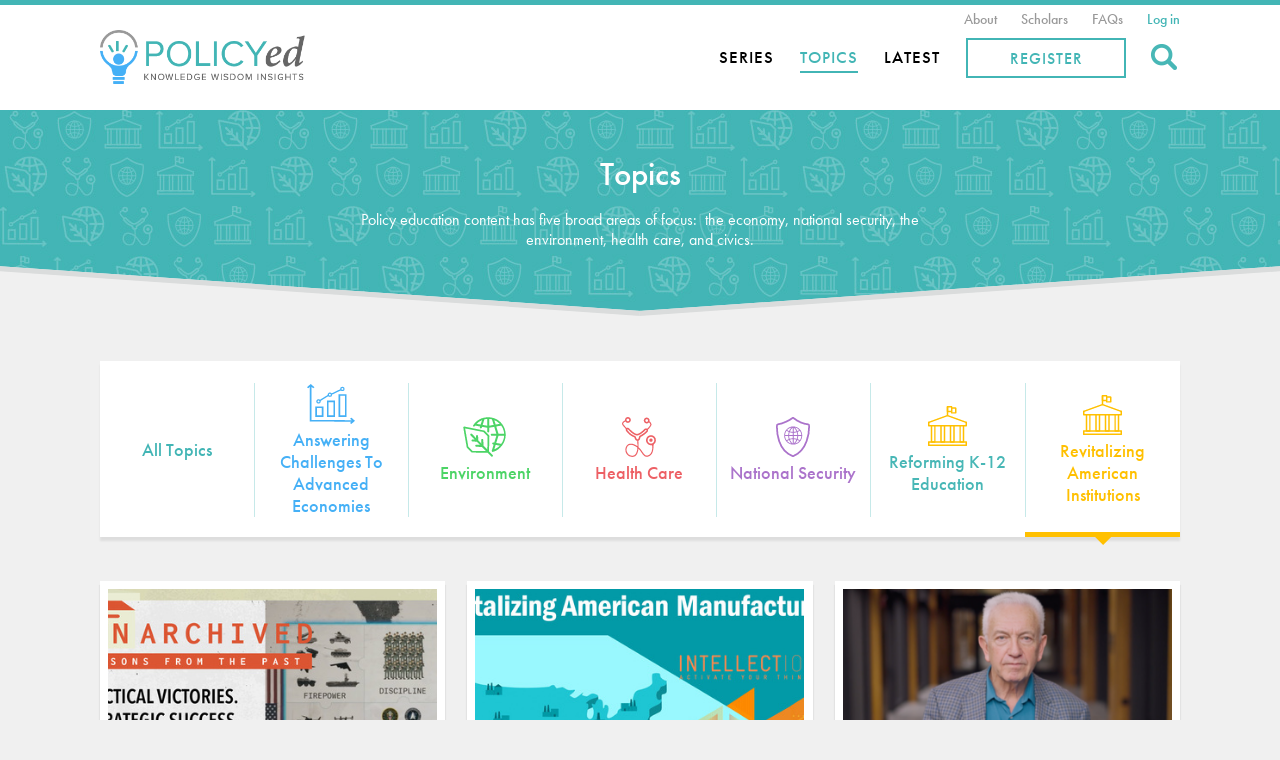

--- FILE ---
content_type: text/html; charset=utf-8
request_url: https://www.policyed.org/topics?viewtab=1
body_size: 19709
content:
<!DOCTYPE html>
<html  lang="en" dir="ltr" prefix="content: http://purl.org/rss/1.0/modules/content/ dc: http://purl.org/dc/terms/ foaf: http://xmlns.com/foaf/0.1/ rdfs: http://www.w3.org/2000/01/rdf-schema# sioc: http://rdfs.org/sioc/ns# sioct: http://rdfs.org/sioc/types# skos: http://www.w3.org/2004/02/skos/core# xsd: http://www.w3.org/2001/XMLSchema#">
<head>
  <meta charset="utf-8" /><script type="text/javascript">(window.NREUM||(NREUM={})).init={ajax:{deny_list:["bam.nr-data.net"]},feature_flags:["soft_nav"]};(window.NREUM||(NREUM={})).loader_config={licenseKey:"NRJS-8cad1c033662efeb8e5",applicationID:"487575334",browserID:"487825786"};;/*! For license information please see nr-loader-rum-1.308.0.min.js.LICENSE.txt */
(()=>{var e,t,r={163:(e,t,r)=>{"use strict";r.d(t,{j:()=>E});var n=r(384),i=r(1741);var a=r(2555);r(860).K7.genericEvents;const s="experimental.resources",o="register",c=e=>{if(!e||"string"!=typeof e)return!1;try{document.createDocumentFragment().querySelector(e)}catch{return!1}return!0};var d=r(2614),u=r(944),l=r(8122);const f="[data-nr-mask]",g=e=>(0,l.a)(e,(()=>{const e={feature_flags:[],experimental:{allow_registered_children:!1,resources:!1},mask_selector:"*",block_selector:"[data-nr-block]",mask_input_options:{color:!1,date:!1,"datetime-local":!1,email:!1,month:!1,number:!1,range:!1,search:!1,tel:!1,text:!1,time:!1,url:!1,week:!1,textarea:!1,select:!1,password:!0}};return{ajax:{deny_list:void 0,block_internal:!0,enabled:!0,autoStart:!0},api:{get allow_registered_children(){return e.feature_flags.includes(o)||e.experimental.allow_registered_children},set allow_registered_children(t){e.experimental.allow_registered_children=t},duplicate_registered_data:!1},browser_consent_mode:{enabled:!1},distributed_tracing:{enabled:void 0,exclude_newrelic_header:void 0,cors_use_newrelic_header:void 0,cors_use_tracecontext_headers:void 0,allowed_origins:void 0},get feature_flags(){return e.feature_flags},set feature_flags(t){e.feature_flags=t},generic_events:{enabled:!0,autoStart:!0},harvest:{interval:30},jserrors:{enabled:!0,autoStart:!0},logging:{enabled:!0,autoStart:!0},metrics:{enabled:!0,autoStart:!0},obfuscate:void 0,page_action:{enabled:!0},page_view_event:{enabled:!0,autoStart:!0},page_view_timing:{enabled:!0,autoStart:!0},performance:{capture_marks:!1,capture_measures:!1,capture_detail:!0,resources:{get enabled(){return e.feature_flags.includes(s)||e.experimental.resources},set enabled(t){e.experimental.resources=t},asset_types:[],first_party_domains:[],ignore_newrelic:!0}},privacy:{cookies_enabled:!0},proxy:{assets:void 0,beacon:void 0},session:{expiresMs:d.wk,inactiveMs:d.BB},session_replay:{autoStart:!0,enabled:!1,preload:!1,sampling_rate:10,error_sampling_rate:100,collect_fonts:!1,inline_images:!1,fix_stylesheets:!0,mask_all_inputs:!0,get mask_text_selector(){return e.mask_selector},set mask_text_selector(t){c(t)?e.mask_selector="".concat(t,",").concat(f):""===t||null===t?e.mask_selector=f:(0,u.R)(5,t)},get block_class(){return"nr-block"},get ignore_class(){return"nr-ignore"},get mask_text_class(){return"nr-mask"},get block_selector(){return e.block_selector},set block_selector(t){c(t)?e.block_selector+=",".concat(t):""!==t&&(0,u.R)(6,t)},get mask_input_options(){return e.mask_input_options},set mask_input_options(t){t&&"object"==typeof t?e.mask_input_options={...t,password:!0}:(0,u.R)(7,t)}},session_trace:{enabled:!0,autoStart:!0},soft_navigations:{enabled:!0,autoStart:!0},spa:{enabled:!0,autoStart:!0},ssl:void 0,user_actions:{enabled:!0,elementAttributes:["id","className","tagName","type"]}}})());var p=r(6154),m=r(9324);let h=0;const v={buildEnv:m.F3,distMethod:m.Xs,version:m.xv,originTime:p.WN},b={consented:!1},y={appMetadata:{},get consented(){return this.session?.state?.consent||b.consented},set consented(e){b.consented=e},customTransaction:void 0,denyList:void 0,disabled:!1,harvester:void 0,isolatedBacklog:!1,isRecording:!1,loaderType:void 0,maxBytes:3e4,obfuscator:void 0,onerror:void 0,ptid:void 0,releaseIds:{},session:void 0,timeKeeper:void 0,registeredEntities:[],jsAttributesMetadata:{bytes:0},get harvestCount(){return++h}},_=e=>{const t=(0,l.a)(e,y),r=Object.keys(v).reduce((e,t)=>(e[t]={value:v[t],writable:!1,configurable:!0,enumerable:!0},e),{});return Object.defineProperties(t,r)};var w=r(5701);const x=e=>{const t=e.startsWith("http");e+="/",r.p=t?e:"https://"+e};var R=r(7836),k=r(3241);const A={accountID:void 0,trustKey:void 0,agentID:void 0,licenseKey:void 0,applicationID:void 0,xpid:void 0},S=e=>(0,l.a)(e,A),T=new Set;function E(e,t={},r,s){let{init:o,info:c,loader_config:d,runtime:u={},exposed:l=!0}=t;if(!c){const e=(0,n.pV)();o=e.init,c=e.info,d=e.loader_config}e.init=g(o||{}),e.loader_config=S(d||{}),c.jsAttributes??={},p.bv&&(c.jsAttributes.isWorker=!0),e.info=(0,a.D)(c);const f=e.init,m=[c.beacon,c.errorBeacon];T.has(e.agentIdentifier)||(f.proxy.assets&&(x(f.proxy.assets),m.push(f.proxy.assets)),f.proxy.beacon&&m.push(f.proxy.beacon),e.beacons=[...m],function(e){const t=(0,n.pV)();Object.getOwnPropertyNames(i.W.prototype).forEach(r=>{const n=i.W.prototype[r];if("function"!=typeof n||"constructor"===n)return;let a=t[r];e[r]&&!1!==e.exposed&&"micro-agent"!==e.runtime?.loaderType&&(t[r]=(...t)=>{const n=e[r](...t);return a?a(...t):n})})}(e),(0,n.US)("activatedFeatures",w.B)),u.denyList=[...f.ajax.deny_list||[],...f.ajax.block_internal?m:[]],u.ptid=e.agentIdentifier,u.loaderType=r,e.runtime=_(u),T.has(e.agentIdentifier)||(e.ee=R.ee.get(e.agentIdentifier),e.exposed=l,(0,k.W)({agentIdentifier:e.agentIdentifier,drained:!!w.B?.[e.agentIdentifier],type:"lifecycle",name:"initialize",feature:void 0,data:e.config})),T.add(e.agentIdentifier)}},384:(e,t,r)=>{"use strict";r.d(t,{NT:()=>s,US:()=>u,Zm:()=>o,bQ:()=>d,dV:()=>c,pV:()=>l});var n=r(6154),i=r(1863),a=r(1910);const s={beacon:"bam.nr-data.net",errorBeacon:"bam.nr-data.net"};function o(){return n.gm.NREUM||(n.gm.NREUM={}),void 0===n.gm.newrelic&&(n.gm.newrelic=n.gm.NREUM),n.gm.NREUM}function c(){let e=o();return e.o||(e.o={ST:n.gm.setTimeout,SI:n.gm.setImmediate||n.gm.setInterval,CT:n.gm.clearTimeout,XHR:n.gm.XMLHttpRequest,REQ:n.gm.Request,EV:n.gm.Event,PR:n.gm.Promise,MO:n.gm.MutationObserver,FETCH:n.gm.fetch,WS:n.gm.WebSocket},(0,a.i)(...Object.values(e.o))),e}function d(e,t){let r=o();r.initializedAgents??={},t.initializedAt={ms:(0,i.t)(),date:new Date},r.initializedAgents[e]=t}function u(e,t){o()[e]=t}function l(){return function(){let e=o();const t=e.info||{};e.info={beacon:s.beacon,errorBeacon:s.errorBeacon,...t}}(),function(){let e=o();const t=e.init||{};e.init={...t}}(),c(),function(){let e=o();const t=e.loader_config||{};e.loader_config={...t}}(),o()}},782:(e,t,r)=>{"use strict";r.d(t,{T:()=>n});const n=r(860).K7.pageViewTiming},860:(e,t,r)=>{"use strict";r.d(t,{$J:()=>u,K7:()=>c,P3:()=>d,XX:()=>i,Yy:()=>o,df:()=>a,qY:()=>n,v4:()=>s});const n="events",i="jserrors",a="browser/blobs",s="rum",o="browser/logs",c={ajax:"ajax",genericEvents:"generic_events",jserrors:i,logging:"logging",metrics:"metrics",pageAction:"page_action",pageViewEvent:"page_view_event",pageViewTiming:"page_view_timing",sessionReplay:"session_replay",sessionTrace:"session_trace",softNav:"soft_navigations",spa:"spa"},d={[c.pageViewEvent]:1,[c.pageViewTiming]:2,[c.metrics]:3,[c.jserrors]:4,[c.spa]:5,[c.ajax]:6,[c.sessionTrace]:7,[c.softNav]:8,[c.sessionReplay]:9,[c.logging]:10,[c.genericEvents]:11},u={[c.pageViewEvent]:s,[c.pageViewTiming]:n,[c.ajax]:n,[c.spa]:n,[c.softNav]:n,[c.metrics]:i,[c.jserrors]:i,[c.sessionTrace]:a,[c.sessionReplay]:a,[c.logging]:o,[c.genericEvents]:"ins"}},944:(e,t,r)=>{"use strict";r.d(t,{R:()=>i});var n=r(3241);function i(e,t){"function"==typeof console.debug&&(console.debug("New Relic Warning: https://github.com/newrelic/newrelic-browser-agent/blob/main/docs/warning-codes.md#".concat(e),t),(0,n.W)({agentIdentifier:null,drained:null,type:"data",name:"warn",feature:"warn",data:{code:e,secondary:t}}))}},1687:(e,t,r)=>{"use strict";r.d(t,{Ak:()=>d,Ze:()=>f,x3:()=>u});var n=r(3241),i=r(7836),a=r(3606),s=r(860),o=r(2646);const c={};function d(e,t){const r={staged:!1,priority:s.P3[t]||0};l(e),c[e].get(t)||c[e].set(t,r)}function u(e,t){e&&c[e]&&(c[e].get(t)&&c[e].delete(t),p(e,t,!1),c[e].size&&g(e))}function l(e){if(!e)throw new Error("agentIdentifier required");c[e]||(c[e]=new Map)}function f(e="",t="feature",r=!1){if(l(e),!e||!c[e].get(t)||r)return p(e,t);c[e].get(t).staged=!0,g(e)}function g(e){const t=Array.from(c[e]);t.every(([e,t])=>t.staged)&&(t.sort((e,t)=>e[1].priority-t[1].priority),t.forEach(([t])=>{c[e].delete(t),p(e,t)}))}function p(e,t,r=!0){const s=e?i.ee.get(e):i.ee,c=a.i.handlers;if(!s.aborted&&s.backlog&&c){if((0,n.W)({agentIdentifier:e,type:"lifecycle",name:"drain",feature:t}),r){const e=s.backlog[t],r=c[t];if(r){for(let t=0;e&&t<e.length;++t)m(e[t],r);Object.entries(r).forEach(([e,t])=>{Object.values(t||{}).forEach(t=>{t[0]?.on&&t[0]?.context()instanceof o.y&&t[0].on(e,t[1])})})}}s.isolatedBacklog||delete c[t],s.backlog[t]=null,s.emit("drain-"+t,[])}}function m(e,t){var r=e[1];Object.values(t[r]||{}).forEach(t=>{var r=e[0];if(t[0]===r){var n=t[1],i=e[3],a=e[2];n.apply(i,a)}})}},1738:(e,t,r)=>{"use strict";r.d(t,{U:()=>g,Y:()=>f});var n=r(3241),i=r(9908),a=r(1863),s=r(944),o=r(5701),c=r(3969),d=r(8362),u=r(860),l=r(4261);function f(e,t,r,a){const f=a||r;!f||f[e]&&f[e]!==d.d.prototype[e]||(f[e]=function(){(0,i.p)(c.xV,["API/"+e+"/called"],void 0,u.K7.metrics,r.ee),(0,n.W)({agentIdentifier:r.agentIdentifier,drained:!!o.B?.[r.agentIdentifier],type:"data",name:"api",feature:l.Pl+e,data:{}});try{return t.apply(this,arguments)}catch(e){(0,s.R)(23,e)}})}function g(e,t,r,n,s){const o=e.info;null===r?delete o.jsAttributes[t]:o.jsAttributes[t]=r,(s||null===r)&&(0,i.p)(l.Pl+n,[(0,a.t)(),t,r],void 0,"session",e.ee)}},1741:(e,t,r)=>{"use strict";r.d(t,{W:()=>a});var n=r(944),i=r(4261);class a{#e(e,...t){if(this[e]!==a.prototype[e])return this[e](...t);(0,n.R)(35,e)}addPageAction(e,t){return this.#e(i.hG,e,t)}register(e){return this.#e(i.eY,e)}recordCustomEvent(e,t){return this.#e(i.fF,e,t)}setPageViewName(e,t){return this.#e(i.Fw,e,t)}setCustomAttribute(e,t,r){return this.#e(i.cD,e,t,r)}noticeError(e,t){return this.#e(i.o5,e,t)}setUserId(e,t=!1){return this.#e(i.Dl,e,t)}setApplicationVersion(e){return this.#e(i.nb,e)}setErrorHandler(e){return this.#e(i.bt,e)}addRelease(e,t){return this.#e(i.k6,e,t)}log(e,t){return this.#e(i.$9,e,t)}start(){return this.#e(i.d3)}finished(e){return this.#e(i.BL,e)}recordReplay(){return this.#e(i.CH)}pauseReplay(){return this.#e(i.Tb)}addToTrace(e){return this.#e(i.U2,e)}setCurrentRouteName(e){return this.#e(i.PA,e)}interaction(e){return this.#e(i.dT,e)}wrapLogger(e,t,r){return this.#e(i.Wb,e,t,r)}measure(e,t){return this.#e(i.V1,e,t)}consent(e){return this.#e(i.Pv,e)}}},1863:(e,t,r)=>{"use strict";function n(){return Math.floor(performance.now())}r.d(t,{t:()=>n})},1910:(e,t,r)=>{"use strict";r.d(t,{i:()=>a});var n=r(944);const i=new Map;function a(...e){return e.every(e=>{if(i.has(e))return i.get(e);const t="function"==typeof e?e.toString():"",r=t.includes("[native code]"),a=t.includes("nrWrapper");return r||a||(0,n.R)(64,e?.name||t),i.set(e,r),r})}},2555:(e,t,r)=>{"use strict";r.d(t,{D:()=>o,f:()=>s});var n=r(384),i=r(8122);const a={beacon:n.NT.beacon,errorBeacon:n.NT.errorBeacon,licenseKey:void 0,applicationID:void 0,sa:void 0,queueTime:void 0,applicationTime:void 0,ttGuid:void 0,user:void 0,account:void 0,product:void 0,extra:void 0,jsAttributes:{},userAttributes:void 0,atts:void 0,transactionName:void 0,tNamePlain:void 0};function s(e){try{return!!e.licenseKey&&!!e.errorBeacon&&!!e.applicationID}catch(e){return!1}}const o=e=>(0,i.a)(e,a)},2614:(e,t,r)=>{"use strict";r.d(t,{BB:()=>s,H3:()=>n,g:()=>d,iL:()=>c,tS:()=>o,uh:()=>i,wk:()=>a});const n="NRBA",i="SESSION",a=144e5,s=18e5,o={STARTED:"session-started",PAUSE:"session-pause",RESET:"session-reset",RESUME:"session-resume",UPDATE:"session-update"},c={SAME_TAB:"same-tab",CROSS_TAB:"cross-tab"},d={OFF:0,FULL:1,ERROR:2}},2646:(e,t,r)=>{"use strict";r.d(t,{y:()=>n});class n{constructor(e){this.contextId=e}}},2843:(e,t,r)=>{"use strict";r.d(t,{G:()=>a,u:()=>i});var n=r(3878);function i(e,t=!1,r,i){(0,n.DD)("visibilitychange",function(){if(t)return void("hidden"===document.visibilityState&&e());e(document.visibilityState)},r,i)}function a(e,t,r){(0,n.sp)("pagehide",e,t,r)}},3241:(e,t,r)=>{"use strict";r.d(t,{W:()=>a});var n=r(6154);const i="newrelic";function a(e={}){try{n.gm.dispatchEvent(new CustomEvent(i,{detail:e}))}catch(e){}}},3606:(e,t,r)=>{"use strict";r.d(t,{i:()=>a});var n=r(9908);a.on=s;var i=a.handlers={};function a(e,t,r,a){s(a||n.d,i,e,t,r)}function s(e,t,r,i,a){a||(a="feature"),e||(e=n.d);var s=t[a]=t[a]||{};(s[r]=s[r]||[]).push([e,i])}},3878:(e,t,r)=>{"use strict";function n(e,t){return{capture:e,passive:!1,signal:t}}function i(e,t,r=!1,i){window.addEventListener(e,t,n(r,i))}function a(e,t,r=!1,i){document.addEventListener(e,t,n(r,i))}r.d(t,{DD:()=>a,jT:()=>n,sp:()=>i})},3969:(e,t,r)=>{"use strict";r.d(t,{TZ:()=>n,XG:()=>o,rs:()=>i,xV:()=>s,z_:()=>a});const n=r(860).K7.metrics,i="sm",a="cm",s="storeSupportabilityMetrics",o="storeEventMetrics"},4234:(e,t,r)=>{"use strict";r.d(t,{W:()=>a});var n=r(7836),i=r(1687);class a{constructor(e,t){this.agentIdentifier=e,this.ee=n.ee.get(e),this.featureName=t,this.blocked=!1}deregisterDrain(){(0,i.x3)(this.agentIdentifier,this.featureName)}}},4261:(e,t,r)=>{"use strict";r.d(t,{$9:()=>d,BL:()=>o,CH:()=>g,Dl:()=>_,Fw:()=>y,PA:()=>h,Pl:()=>n,Pv:()=>k,Tb:()=>l,U2:()=>a,V1:()=>R,Wb:()=>x,bt:()=>b,cD:()=>v,d3:()=>w,dT:()=>c,eY:()=>p,fF:()=>f,hG:()=>i,k6:()=>s,nb:()=>m,o5:()=>u});const n="api-",i="addPageAction",a="addToTrace",s="addRelease",o="finished",c="interaction",d="log",u="noticeError",l="pauseReplay",f="recordCustomEvent",g="recordReplay",p="register",m="setApplicationVersion",h="setCurrentRouteName",v="setCustomAttribute",b="setErrorHandler",y="setPageViewName",_="setUserId",w="start",x="wrapLogger",R="measure",k="consent"},5289:(e,t,r)=>{"use strict";r.d(t,{GG:()=>s,Qr:()=>c,sB:()=>o});var n=r(3878),i=r(6389);function a(){return"undefined"==typeof document||"complete"===document.readyState}function s(e,t){if(a())return e();const r=(0,i.J)(e),s=setInterval(()=>{a()&&(clearInterval(s),r())},500);(0,n.sp)("load",r,t)}function o(e){if(a())return e();(0,n.DD)("DOMContentLoaded",e)}function c(e){if(a())return e();(0,n.sp)("popstate",e)}},5607:(e,t,r)=>{"use strict";r.d(t,{W:()=>n});const n=(0,r(9566).bz)()},5701:(e,t,r)=>{"use strict";r.d(t,{B:()=>a,t:()=>s});var n=r(3241);const i=new Set,a={};function s(e,t){const r=t.agentIdentifier;a[r]??={},e&&"object"==typeof e&&(i.has(r)||(t.ee.emit("rumresp",[e]),a[r]=e,i.add(r),(0,n.W)({agentIdentifier:r,loaded:!0,drained:!0,type:"lifecycle",name:"load",feature:void 0,data:e})))}},6154:(e,t,r)=>{"use strict";r.d(t,{OF:()=>c,RI:()=>i,WN:()=>u,bv:()=>a,eN:()=>l,gm:()=>s,mw:()=>o,sb:()=>d});var n=r(1863);const i="undefined"!=typeof window&&!!window.document,a="undefined"!=typeof WorkerGlobalScope&&("undefined"!=typeof self&&self instanceof WorkerGlobalScope&&self.navigator instanceof WorkerNavigator||"undefined"!=typeof globalThis&&globalThis instanceof WorkerGlobalScope&&globalThis.navigator instanceof WorkerNavigator),s=i?window:"undefined"!=typeof WorkerGlobalScope&&("undefined"!=typeof self&&self instanceof WorkerGlobalScope&&self||"undefined"!=typeof globalThis&&globalThis instanceof WorkerGlobalScope&&globalThis),o=Boolean("hidden"===s?.document?.visibilityState),c=/iPad|iPhone|iPod/.test(s.navigator?.userAgent),d=c&&"undefined"==typeof SharedWorker,u=((()=>{const e=s.navigator?.userAgent?.match(/Firefox[/\s](\d+\.\d+)/);Array.isArray(e)&&e.length>=2&&e[1]})(),Date.now()-(0,n.t)()),l=()=>"undefined"!=typeof PerformanceNavigationTiming&&s?.performance?.getEntriesByType("navigation")?.[0]?.responseStart},6389:(e,t,r)=>{"use strict";function n(e,t=500,r={}){const n=r?.leading||!1;let i;return(...r)=>{n&&void 0===i&&(e.apply(this,r),i=setTimeout(()=>{i=clearTimeout(i)},t)),n||(clearTimeout(i),i=setTimeout(()=>{e.apply(this,r)},t))}}function i(e){let t=!1;return(...r)=>{t||(t=!0,e.apply(this,r))}}r.d(t,{J:()=>i,s:()=>n})},6630:(e,t,r)=>{"use strict";r.d(t,{T:()=>n});const n=r(860).K7.pageViewEvent},7699:(e,t,r)=>{"use strict";r.d(t,{It:()=>a,KC:()=>o,No:()=>i,qh:()=>s});var n=r(860);const i=16e3,a=1e6,s="SESSION_ERROR",o={[n.K7.logging]:!0,[n.K7.genericEvents]:!1,[n.K7.jserrors]:!1,[n.K7.ajax]:!1}},7836:(e,t,r)=>{"use strict";r.d(t,{P:()=>o,ee:()=>c});var n=r(384),i=r(8990),a=r(2646),s=r(5607);const o="nr@context:".concat(s.W),c=function e(t,r){var n={},s={},u={},l=!1;try{l=16===r.length&&d.initializedAgents?.[r]?.runtime.isolatedBacklog}catch(e){}var f={on:p,addEventListener:p,removeEventListener:function(e,t){var r=n[e];if(!r)return;for(var i=0;i<r.length;i++)r[i]===t&&r.splice(i,1)},emit:function(e,r,n,i,a){!1!==a&&(a=!0);if(c.aborted&&!i)return;t&&a&&t.emit(e,r,n);var o=g(n);m(e).forEach(e=>{e.apply(o,r)});var d=v()[s[e]];d&&d.push([f,e,r,o]);return o},get:h,listeners:m,context:g,buffer:function(e,t){const r=v();if(t=t||"feature",f.aborted)return;Object.entries(e||{}).forEach(([e,n])=>{s[n]=t,t in r||(r[t]=[])})},abort:function(){f._aborted=!0,Object.keys(f.backlog).forEach(e=>{delete f.backlog[e]})},isBuffering:function(e){return!!v()[s[e]]},debugId:r,backlog:l?{}:t&&"object"==typeof t.backlog?t.backlog:{},isolatedBacklog:l};return Object.defineProperty(f,"aborted",{get:()=>{let e=f._aborted||!1;return e||(t&&(e=t.aborted),e)}}),f;function g(e){return e&&e instanceof a.y?e:e?(0,i.I)(e,o,()=>new a.y(o)):new a.y(o)}function p(e,t){n[e]=m(e).concat(t)}function m(e){return n[e]||[]}function h(t){return u[t]=u[t]||e(f,t)}function v(){return f.backlog}}(void 0,"globalEE"),d=(0,n.Zm)();d.ee||(d.ee=c)},8122:(e,t,r)=>{"use strict";r.d(t,{a:()=>i});var n=r(944);function i(e,t){try{if(!e||"object"!=typeof e)return(0,n.R)(3);if(!t||"object"!=typeof t)return(0,n.R)(4);const r=Object.create(Object.getPrototypeOf(t),Object.getOwnPropertyDescriptors(t)),a=0===Object.keys(r).length?e:r;for(let s in a)if(void 0!==e[s])try{if(null===e[s]){r[s]=null;continue}Array.isArray(e[s])&&Array.isArray(t[s])?r[s]=Array.from(new Set([...e[s],...t[s]])):"object"==typeof e[s]&&"object"==typeof t[s]?r[s]=i(e[s],t[s]):r[s]=e[s]}catch(e){r[s]||(0,n.R)(1,e)}return r}catch(e){(0,n.R)(2,e)}}},8362:(e,t,r)=>{"use strict";r.d(t,{d:()=>a});var n=r(9566),i=r(1741);class a extends i.W{agentIdentifier=(0,n.LA)(16)}},8374:(e,t,r)=>{r.nc=(()=>{try{return document?.currentScript?.nonce}catch(e){}return""})()},8990:(e,t,r)=>{"use strict";r.d(t,{I:()=>i});var n=Object.prototype.hasOwnProperty;function i(e,t,r){if(n.call(e,t))return e[t];var i=r();if(Object.defineProperty&&Object.keys)try{return Object.defineProperty(e,t,{value:i,writable:!0,enumerable:!1}),i}catch(e){}return e[t]=i,i}},9324:(e,t,r)=>{"use strict";r.d(t,{F3:()=>i,Xs:()=>a,xv:()=>n});const n="1.308.0",i="PROD",a="CDN"},9566:(e,t,r)=>{"use strict";r.d(t,{LA:()=>o,bz:()=>s});var n=r(6154);const i="xxxxxxxx-xxxx-4xxx-yxxx-xxxxxxxxxxxx";function a(e,t){return e?15&e[t]:16*Math.random()|0}function s(){const e=n.gm?.crypto||n.gm?.msCrypto;let t,r=0;return e&&e.getRandomValues&&(t=e.getRandomValues(new Uint8Array(30))),i.split("").map(e=>"x"===e?a(t,r++).toString(16):"y"===e?(3&a()|8).toString(16):e).join("")}function o(e){const t=n.gm?.crypto||n.gm?.msCrypto;let r,i=0;t&&t.getRandomValues&&(r=t.getRandomValues(new Uint8Array(e)));const s=[];for(var o=0;o<e;o++)s.push(a(r,i++).toString(16));return s.join("")}},9908:(e,t,r)=>{"use strict";r.d(t,{d:()=>n,p:()=>i});var n=r(7836).ee.get("handle");function i(e,t,r,i,a){a?(a.buffer([e],i),a.emit(e,t,r)):(n.buffer([e],i),n.emit(e,t,r))}}},n={};function i(e){var t=n[e];if(void 0!==t)return t.exports;var a=n[e]={exports:{}};return r[e](a,a.exports,i),a.exports}i.m=r,i.d=(e,t)=>{for(var r in t)i.o(t,r)&&!i.o(e,r)&&Object.defineProperty(e,r,{enumerable:!0,get:t[r]})},i.f={},i.e=e=>Promise.all(Object.keys(i.f).reduce((t,r)=>(i.f[r](e,t),t),[])),i.u=e=>"nr-rum-1.308.0.min.js",i.o=(e,t)=>Object.prototype.hasOwnProperty.call(e,t),e={},t="NRBA-1.308.0.PROD:",i.l=(r,n,a,s)=>{if(e[r])e[r].push(n);else{var o,c;if(void 0!==a)for(var d=document.getElementsByTagName("script"),u=0;u<d.length;u++){var l=d[u];if(l.getAttribute("src")==r||l.getAttribute("data-webpack")==t+a){o=l;break}}if(!o){c=!0;var f={296:"sha512-+MIMDsOcckGXa1EdWHqFNv7P+JUkd5kQwCBr3KE6uCvnsBNUrdSt4a/3/L4j4TxtnaMNjHpza2/erNQbpacJQA=="};(o=document.createElement("script")).charset="utf-8",i.nc&&o.setAttribute("nonce",i.nc),o.setAttribute("data-webpack",t+a),o.src=r,0!==o.src.indexOf(window.location.origin+"/")&&(o.crossOrigin="anonymous"),f[s]&&(o.integrity=f[s])}e[r]=[n];var g=(t,n)=>{o.onerror=o.onload=null,clearTimeout(p);var i=e[r];if(delete e[r],o.parentNode&&o.parentNode.removeChild(o),i&&i.forEach(e=>e(n)),t)return t(n)},p=setTimeout(g.bind(null,void 0,{type:"timeout",target:o}),12e4);o.onerror=g.bind(null,o.onerror),o.onload=g.bind(null,o.onload),c&&document.head.appendChild(o)}},i.r=e=>{"undefined"!=typeof Symbol&&Symbol.toStringTag&&Object.defineProperty(e,Symbol.toStringTag,{value:"Module"}),Object.defineProperty(e,"__esModule",{value:!0})},i.p="https://js-agent.newrelic.com/",(()=>{var e={374:0,840:0};i.f.j=(t,r)=>{var n=i.o(e,t)?e[t]:void 0;if(0!==n)if(n)r.push(n[2]);else{var a=new Promise((r,i)=>n=e[t]=[r,i]);r.push(n[2]=a);var s=i.p+i.u(t),o=new Error;i.l(s,r=>{if(i.o(e,t)&&(0!==(n=e[t])&&(e[t]=void 0),n)){var a=r&&("load"===r.type?"missing":r.type),s=r&&r.target&&r.target.src;o.message="Loading chunk "+t+" failed: ("+a+": "+s+")",o.name="ChunkLoadError",o.type=a,o.request=s,n[1](o)}},"chunk-"+t,t)}};var t=(t,r)=>{var n,a,[s,o,c]=r,d=0;if(s.some(t=>0!==e[t])){for(n in o)i.o(o,n)&&(i.m[n]=o[n]);if(c)c(i)}for(t&&t(r);d<s.length;d++)a=s[d],i.o(e,a)&&e[a]&&e[a][0](),e[a]=0},r=self["webpackChunk:NRBA-1.308.0.PROD"]=self["webpackChunk:NRBA-1.308.0.PROD"]||[];r.forEach(t.bind(null,0)),r.push=t.bind(null,r.push.bind(r))})(),(()=>{"use strict";i(8374);var e=i(8362),t=i(860);const r=Object.values(t.K7);var n=i(163);var a=i(9908),s=i(1863),o=i(4261),c=i(1738);var d=i(1687),u=i(4234),l=i(5289),f=i(6154),g=i(944),p=i(384);const m=e=>f.RI&&!0===e?.privacy.cookies_enabled;function h(e){return!!(0,p.dV)().o.MO&&m(e)&&!0===e?.session_trace.enabled}var v=i(6389),b=i(7699);class y extends u.W{constructor(e,t){super(e.agentIdentifier,t),this.agentRef=e,this.abortHandler=void 0,this.featAggregate=void 0,this.loadedSuccessfully=void 0,this.onAggregateImported=new Promise(e=>{this.loadedSuccessfully=e}),this.deferred=Promise.resolve(),!1===e.init[this.featureName].autoStart?this.deferred=new Promise((t,r)=>{this.ee.on("manual-start-all",(0,v.J)(()=>{(0,d.Ak)(e.agentIdentifier,this.featureName),t()}))}):(0,d.Ak)(e.agentIdentifier,t)}importAggregator(e,t,r={}){if(this.featAggregate)return;const n=async()=>{let n;await this.deferred;try{if(m(e.init)){const{setupAgentSession:t}=await i.e(296).then(i.bind(i,3305));n=t(e)}}catch(e){(0,g.R)(20,e),this.ee.emit("internal-error",[e]),(0,a.p)(b.qh,[e],void 0,this.featureName,this.ee)}try{if(!this.#t(this.featureName,n,e.init))return(0,d.Ze)(this.agentIdentifier,this.featureName),void this.loadedSuccessfully(!1);const{Aggregate:i}=await t();this.featAggregate=new i(e,r),e.runtime.harvester.initializedAggregates.push(this.featAggregate),this.loadedSuccessfully(!0)}catch(e){(0,g.R)(34,e),this.abortHandler?.(),(0,d.Ze)(this.agentIdentifier,this.featureName,!0),this.loadedSuccessfully(!1),this.ee&&this.ee.abort()}};f.RI?(0,l.GG)(()=>n(),!0):n()}#t(e,r,n){if(this.blocked)return!1;switch(e){case t.K7.sessionReplay:return h(n)&&!!r;case t.K7.sessionTrace:return!!r;default:return!0}}}var _=i(6630),w=i(2614),x=i(3241);class R extends y{static featureName=_.T;constructor(e){var t;super(e,_.T),this.setupInspectionEvents(e.agentIdentifier),t=e,(0,c.Y)(o.Fw,function(e,r){"string"==typeof e&&("/"!==e.charAt(0)&&(e="/"+e),t.runtime.customTransaction=(r||"http://custom.transaction")+e,(0,a.p)(o.Pl+o.Fw,[(0,s.t)()],void 0,void 0,t.ee))},t),this.importAggregator(e,()=>i.e(296).then(i.bind(i,3943)))}setupInspectionEvents(e){const t=(t,r)=>{t&&(0,x.W)({agentIdentifier:e,timeStamp:t.timeStamp,loaded:"complete"===t.target.readyState,type:"window",name:r,data:t.target.location+""})};(0,l.sB)(e=>{t(e,"DOMContentLoaded")}),(0,l.GG)(e=>{t(e,"load")}),(0,l.Qr)(e=>{t(e,"navigate")}),this.ee.on(w.tS.UPDATE,(t,r)=>{(0,x.W)({agentIdentifier:e,type:"lifecycle",name:"session",data:r})})}}class k extends e.d{constructor(e){var t;(super(),f.gm)?(this.features={},(0,p.bQ)(this.agentIdentifier,this),this.desiredFeatures=new Set(e.features||[]),this.desiredFeatures.add(R),(0,n.j)(this,e,e.loaderType||"agent"),t=this,(0,c.Y)(o.cD,function(e,r,n=!1){if("string"==typeof e){if(["string","number","boolean"].includes(typeof r)||null===r)return(0,c.U)(t,e,r,o.cD,n);(0,g.R)(40,typeof r)}else(0,g.R)(39,typeof e)},t),function(e){(0,c.Y)(o.Dl,function(t,r=!1){if("string"!=typeof t&&null!==t)return void(0,g.R)(41,typeof t);const n=e.info.jsAttributes["enduser.id"];r&&null!=n&&n!==t?(0,a.p)(o.Pl+"setUserIdAndResetSession",[t],void 0,"session",e.ee):(0,c.U)(e,"enduser.id",t,o.Dl,!0)},e)}(this),function(e){(0,c.Y)(o.nb,function(t){if("string"==typeof t||null===t)return(0,c.U)(e,"application.version",t,o.nb,!1);(0,g.R)(42,typeof t)},e)}(this),function(e){(0,c.Y)(o.d3,function(){e.ee.emit("manual-start-all")},e)}(this),function(e){(0,c.Y)(o.Pv,function(t=!0){if("boolean"==typeof t){if((0,a.p)(o.Pl+o.Pv,[t],void 0,"session",e.ee),e.runtime.consented=t,t){const t=e.features.page_view_event;t.onAggregateImported.then(e=>{const r=t.featAggregate;e&&!r.sentRum&&r.sendRum()})}}else(0,g.R)(65,typeof t)},e)}(this),this.run()):(0,g.R)(21)}get config(){return{info:this.info,init:this.init,loader_config:this.loader_config,runtime:this.runtime}}get api(){return this}run(){try{const e=function(e){const t={};return r.forEach(r=>{t[r]=!!e[r]?.enabled}),t}(this.init),n=[...this.desiredFeatures];n.sort((e,r)=>t.P3[e.featureName]-t.P3[r.featureName]),n.forEach(r=>{if(!e[r.featureName]&&r.featureName!==t.K7.pageViewEvent)return;if(r.featureName===t.K7.spa)return void(0,g.R)(67);const n=function(e){switch(e){case t.K7.ajax:return[t.K7.jserrors];case t.K7.sessionTrace:return[t.K7.ajax,t.K7.pageViewEvent];case t.K7.sessionReplay:return[t.K7.sessionTrace];case t.K7.pageViewTiming:return[t.K7.pageViewEvent];default:return[]}}(r.featureName).filter(e=>!(e in this.features));n.length>0&&(0,g.R)(36,{targetFeature:r.featureName,missingDependencies:n}),this.features[r.featureName]=new r(this)})}catch(e){(0,g.R)(22,e);for(const e in this.features)this.features[e].abortHandler?.();const t=(0,p.Zm)();delete t.initializedAgents[this.agentIdentifier]?.features,delete this.sharedAggregator;return t.ee.get(this.agentIdentifier).abort(),!1}}}var A=i(2843),S=i(782);class T extends y{static featureName=S.T;constructor(e){super(e,S.T),f.RI&&((0,A.u)(()=>(0,a.p)("docHidden",[(0,s.t)()],void 0,S.T,this.ee),!0),(0,A.G)(()=>(0,a.p)("winPagehide",[(0,s.t)()],void 0,S.T,this.ee)),this.importAggregator(e,()=>i.e(296).then(i.bind(i,2117))))}}var E=i(3969);class I extends y{static featureName=E.TZ;constructor(e){super(e,E.TZ),f.RI&&document.addEventListener("securitypolicyviolation",e=>{(0,a.p)(E.xV,["Generic/CSPViolation/Detected"],void 0,this.featureName,this.ee)}),this.importAggregator(e,()=>i.e(296).then(i.bind(i,9623)))}}new k({features:[R,T,I],loaderType:"lite"})})()})();</script>
<link rel="apple-touch-icon" sizes="57x57" href="/sites/default/files/favicons/apple-icon-57x57.png"/>
<link rel="apple-touch-icon" sizes="60x60" href="/sites/default/files/favicons/apple-icon-60x60.png"/>
<link rel="apple-touch-icon" sizes="72x72" href="/sites/default/files/favicons/apple-icon-72x72.png"/>
<link rel="apple-touch-icon" sizes="76x76" href="/sites/default/files/favicons/apple-icon-76x76.png"/>
<link rel="apple-touch-icon" sizes="114x114" href="/sites/default/files/favicons/apple-icon-114x114.png"/>
<link rel="apple-touch-icon" sizes="120x120" href="/sites/default/files/favicons/apple-icon-120x120.png"/>
<link rel="apple-touch-icon" sizes="144x144" href="/sites/default/files/favicons/apple-icon-144x144.png"/>
<link rel="apple-touch-icon" sizes="152x152" href="/sites/default/files/favicons/apple-icon-152x152.png"/>
<link rel="apple-touch-icon" sizes="180x180" href="/sites/default/files/favicons/apple-icon-180x180.png"/>
<link rel="icon" type="image/png" sizes="192x192" href="/sites/default/files/favicons/android-icon-192x192.png"/>
<link rel="icon" type="image/png" sizes="32x32" href="/sites/default/files/favicons/favicon-32x32.png"/>
<link rel="icon" type="image/png" sizes="96x96" href="/sites/default/files/favicons/favicon-96x96.png"/>
<link rel="icon" type="image/png" sizes="16x16" href="/sites/default/files/favicons/favicon-16x16.png"/>
<link rel="manifest" href="/sites/default/files/favicons/manifest.json"/>
<meta name="msapplication-TileColor" content="#ffffff"/>
<meta name="msapplication-TileImage" content="/sites/default/files/favicons/ms-icon-144x144.png"/>
<meta name="theme-color" content="#ffffff"/>
<meta name="description" content="Policy education content has five broad areas of focus: the economy, national security, the environment, health care, and civics." />
<meta name="generator" content="Drupal 7 (http://drupal.org)" />
<link rel="canonical" href="https://www.policyed.org/topics" />
<link rel="shortlink" href="https://www.policyed.org/node/14" />
<meta property="og:site_name" content="PolicyEd" />
<meta property="og:type" content="article" />
<meta property="og:url" content="https://www.policyed.org/topics" />
<meta property="og:title" content="Topics" />
    <title>Topics | PolicyEd</title>

      <meta name="MobileOptimized" content="width">
    <meta name="HandheldFriendly" content="true">
    <meta name="viewport" content="width=device-width">
  
  <meta property="fb:pages" content="971668776283950" />

  <link type="text/css" rel="stylesheet" href="https://www.policyed.org/sites/default/files/css/css_DHcXHPYBSjIVaCQZEG4ZlpLkvslnFlBCnQUCzlbRBio.css" media="all" />
<link type="text/css" rel="stylesheet" href="https://www.policyed.org/sites/default/files/css/css_Uhs2Ei_nOMSW2vhtPHcsUzCD11Kgeg2TZH5pLoedWzk.css" media="all" />
<link type="text/css" rel="stylesheet" href="https://www.policyed.org/sites/default/files/css/css_dz7ML_z2dVK2c8U8L8e25bWvoyQTkrRAPFJgauZlu00.css" media="all" />
<link type="text/css" rel="stylesheet" href="https://www.policyed.org/sites/default/files/css/css_BTp_lg60RpPd3-P2rqL6_7NRMSOPTIx0y70c-02Cx1M.css" media="all" />
  <script src="https://use.typekit.net/uml6fjn.js"></script>
  <script>try{Typekit.load({ async: true });}catch(e){}</script>
  <script src="https://www.policyed.org/sites/default/files/js/js_Pt6OpwTd6jcHLRIjrE-eSPLWMxWDkcyYrPTIrXDSON0.js"></script>
<script src="https://www.policyed.org/sites/default/files/js/js_By0U2vSwGmrjwGGCFSZLvPV6J6d0eDaO6dmj40fZppI.js"></script>
<script src="https://www.policyed.org/sites/default/files/js/js_5TJ9NWUwaW6FmBi7GLMKQy1VpyfAMefD3eO-_9tpq_Y.js"></script>
<script src="https://www.policyed.org/sites/default/files/js/js_X1mAW3nSqMgKPi83iVYj59RrsUbci17cIVJO0yV6iLM.js"></script>
<script src="https://www.policyed.org/sites/default/files/js/js_5--pueHteNEj24u8rFqr6DakHLsXEVBHZxtGanlmqIA.js"></script>
<script>jQuery.extend(Drupal.settings, {"basePath":"\/","pathPrefix":"","setHasJsCookie":0,"ajaxPageState":{"theme":"policy","theme_token":"ffuB6bLpvvcHSXJ3TwOIHWW1IcRJUiWmCOYkkQRJRB0","jquery_version":"1.12","jquery_version_token":"TV5JDospOvqI-MENP2uKkxhCAs-cyGqZP_1AuIIrikI","js":{"sites\/all\/modules\/contrib\/views_infinite_scroll\/views-infinite-scroll.js":1,"sites\/all\/modules\/contrib\/jquery_update\/replace\/jquery\/1.12\/jquery.min.js":1,"misc\/jquery-extend-3.4.0.js":1,"misc\/jquery-html-prefilter-3.5.0-backport.js":1,"misc\/jquery.once.js":1,"misc\/drupal.js":1,"sites\/all\/modules\/contrib\/jquery_update\/js\/jquery_browser.js":1,"sites\/all\/modules\/contrib\/jquery_update\/replace\/ui\/ui\/minified\/jquery.ui.core.min.js":1,"sites\/all\/modules\/contrib\/jquery_update\/replace\/ui\/external\/jquery.cookie.js":1,"sites\/all\/modules\/contrib\/jquery_update\/replace\/jquery.form\/4\/jquery.form.min.js":1,"misc\/form-single-submit.js":1,"sites\/all\/modules\/contrib\/dialog\/misc\/ajax.js":1,"sites\/all\/modules\/contrib\/dialog\/misc\/ajax.dialog.js":1,"sites\/all\/modules\/contrib\/jquery_update\/js\/jquery_update.js":1,"sites\/all\/modules\/contrib\/entityreference\/js\/entityreference.js":1,"sites\/all\/modules\/custom\/pol_activity\/js\/pol_activity.js":1,"sites\/all\/modules\/custom\/pol_core\/js\/pol_core.js":1,"sites\/all\/modules\/custom\/pol_news\/js\/pol_news.js":1,"sites\/all\/modules\/custom\/pol_podcast\/js\/pol_podcast.js":1,"sites\/all\/modules\/custom\/pol_user\/js\/pol_user.js":1,"sites\/all\/modules\/custom\/pol_video\/js\/pol_video.js":1,"sites\/all\/modules\/contrib\/spamspan\/spamspan.js":1,"misc\/progress.js":1,"sites\/all\/modules\/contrib\/ctools\/js\/modal.js":1,"sites\/all\/modules\/contrib\/modal_forms\/js\/modal_forms_popup.js":1,"sites\/all\/modules\/contrib\/better_exposed_filters\/better_exposed_filters.js":1,"sites\/all\/modules\/contrib\/ctools\/js\/auto-submit.js":1,"sites\/all\/modules\/contrib\/views\/js\/base.js":1,"sites\/all\/modules\/contrib\/views\/js\/ajax_view.js":1,"sites\/all\/themes\/policy\/js\/slick\/slick\/slick.js":1,"sites\/all\/themes\/policy\/js\/jcf\/js\/jcf.js":1,"sites\/all\/themes\/policy\/js\/jcf\/js\/jcf.select.js":1,"sites\/all\/themes\/policy\/js\/ScrollDetector.js":1,"sites\/all\/themes\/policy\/js\/OpenClose.js":1,"sites\/all\/themes\/policy\/js\/ImageStretcher\/ImageStretcher.js":1,"sites\/all\/themes\/policy\/js\/canvasjs\/jquery.canvasjs.min.js":1,"sites\/all\/themes\/policy\/js\/script.js":1},"css":{"modules\/system\/system.base.css":1,"modules\/system\/system.menus.css":1,"modules\/system\/system.messages.css":1,"modules\/system\/system.theme.css":1,"misc\/ui\/jquery.ui.core.css":1,"misc\/ui\/jquery.ui.theme.css":1,"modules\/comment\/comment.css":1,"modules\/field\/theme\/field.css":1,"modules\/node\/node.css":1,"sites\/all\/modules\/custom\/pol_news\/css\/pol_news.css":1,"modules\/search\/search.css":1,"modules\/user\/user.css":1,"sites\/all\/modules\/contrib\/youtube\/css\/youtube.css":1,"sites\/all\/modules\/contrib\/views\/css\/views.css":1,"sites\/all\/modules\/contrib\/ctools\/css\/ctools.css":1,"sites\/all\/modules\/contrib\/ctools\/css\/modal.css":1,"sites\/all\/modules\/contrib\/modal_forms\/css\/modal_forms_popup.css":1,"sites\/all\/modules\/contrib\/panels\/css\/panels.css":1,"sites\/all\/themes\/policy\/layouts\/pol_3col\/pol_3col.css":1,"sites\/all\/themes\/policy\/system.base.css":1,"sites\/all\/themes\/policy\/system.menus.css":1,"sites\/all\/themes\/policy\/system.messages.css":1,"sites\/all\/themes\/policy\/system.theme.css":1,"sites\/all\/themes\/policy\/comment.css":1,"sites\/all\/themes\/policy\/node.css":1,"sites\/all\/themes\/policy\/panels.css":1,"sites\/all\/themes\/policy\/css\/animate.css":1,"sites\/all\/themes\/policy\/js\/slick\/slick\/slick.css":1,"sites\/all\/themes\/policy\/css\/panels-override.css":1,"sites\/all\/themes\/policy\/css\/styles.css":1,"sites\/all\/themes\/policy\/css\/layout.css":1,"sites\/all\/themes\/policy\/css\/nodes.css":1,"sites\/all\/themes\/policy\/css\/blocks.css":1,"sites\/all\/themes\/policy\/css\/views.css":1,"sites\/all\/themes\/policy\/css\/components.css":1,"sites\/all\/themes\/policy\/css\/user.css":1}},"jcarousel":{"ajaxPath":"\/jcarousel\/ajax\/views"},"CToolsModal":{"loadingText":"Loading...","closeText":"Close Window","closeImage":"\u003Cimg typeof=\u0022foaf:Image\u0022 src=\u0022https:\/\/www.policyed.org\/sites\/all\/modules\/contrib\/ctools\/images\/icon-close-window.png\u0022 alt=\u0022Close window\u0022 title=\u0022Close window\u0022 \/\u003E","throbber":"\u003Cimg typeof=\u0022foaf:Image\u0022 src=\u0022https:\/\/www.policyed.org\/sites\/all\/modules\/contrib\/ctools\/images\/throbber.gif\u0022 alt=\u0022Loading\u0022 title=\u0022Loading...\u0022 \/\u003E"},"modal-popup-small":{"modalSize":{"type":"fixed","width":300,"height":300},"modalOptions":{"opacity":0.85,"background-color":"#000"},"animation":"fadeIn","modalTheme":"ModalFormsPopup","throbber":"\u003Cimg typeof=\u0022foaf:Image\u0022 src=\u0022https:\/\/www.policyed.org\/sites\/all\/modules\/contrib\/modal_forms\/images\/loading_animation.gif\u0022 alt=\u0022Loading...\u0022 title=\u0022Loading\u0022 \/\u003E","closeText":"Close"},"modal-popup-medium":{"modalSize":{"type":"fixed","width":550,"height":450},"modalOptions":{"opacity":0.85,"background-color":"#000"},"animation":"fadeIn","modalTheme":"ModalFormsPopup","throbber":"\u003Cimg typeof=\u0022foaf:Image\u0022 src=\u0022https:\/\/www.policyed.org\/sites\/all\/modules\/contrib\/modal_forms\/images\/loading_animation.gif\u0022 alt=\u0022Loading...\u0022 title=\u0022Loading\u0022 \/\u003E","closeText":"Close"},"modal-popup-large":{"modalSize":{"type":"scale","width":0.8,"height":0.8},"modalOptions":{"opacity":0.85,"background-color":"#000"},"animation":"fadeIn","modalTheme":"ModalFormsPopup","throbber":"\u003Cimg typeof=\u0022foaf:Image\u0022 src=\u0022https:\/\/www.policyed.org\/sites\/all\/modules\/contrib\/modal_forms\/images\/loading_animation.gif\u0022 alt=\u0022Loading...\u0022 title=\u0022Loading\u0022 \/\u003E","closeText":"Close"},"pol_podcast":{"soundcloud_client_id":"c685284091640586a56ce46b9eb92e66"},"pol_video":{"youtube_key":"AIzaSyCHPdVbP2yVEOeYweyXK5vYh6-UqBAJhUo"},"better_exposed_filters":{"datepicker":false,"slider":false,"settings":[],"autosubmit":false,"views":{"series_items_topic":{"displays":{"panel_pane_1":{"filters":{"viewtab":{"required":false}}}}}}},"urlIsAjaxTrusted":{"\/topics":true,"\/views\/ajax":true,"\/topics?viewtab=1":true},"views_infinite_scroll":{"img_path":"https:\/\/www.policyed.org\/sites\/all\/modules\/contrib\/views_infinite_scroll\/images\/ajax-loader.gif","scroll_threshold":200},"views":{"ajax_path":"\/views\/ajax","ajaxViews":{"views_dom_id:289b26f4a526a8ef56815ebb5e3d0baa":{"view_name":"series_items_topic","view_display_id":"panel_pane_1","view_args":"","view_path":"node\/14","view_base_path":null,"view_dom_id":"289b26f4a526a8ef56815ebb5e3d0baa","pager_element":0}}}});</script>

<!-- Google Tag Manager -->
<script>(function(w,d,s,l,i){w[l]=w[l]||[];w[l].push({'gtm.start':
new Date().getTime(),event:'gtm.js'});var f=d.getElementsByTagName(s)[0],
j=d.createElement(s),dl=l!='dataLayer'?'&l='+l:'';j.async=true;j.src=
'https://www.googletagmanager.com/gtm.js?id='+i+dl;f.parentNode.insertBefore(j,f);
})(window,document,'script','dataLayer','GTM-TH9JFFNX');</script>
<!-- End Google Tag Manager -->

<!-- Facebook Pixel Code -->

<script>

!function(f,b,e,v,n,t,s)

{if(f.fbq)return;n=f.fbq=function(){n.callMethod?

n.callMethod.apply(n,arguments):n.queue.push(arguments)};

if(!f._fbq)f._fbq=n;n.push=n;n.loaded=!0;n.version='2.0';

n.queue=[];t=b.createElement(e);t.async=!0;

t.src=v;s=b.getElementsByTagName(e)[0];

s.parentNode.insertBefore(t,s)}(window, document,'script',

'https://connect.facebook.net/en_US/fbevents.js');

fbq('init', '448094085995401');

fbq('track', 'PageView');

</script>

<noscript><img height="1" width="1" style="display:none" src="https://www.facebook.com/tr?id=448094085995401&ev=PageView&noscript=1"/></noscript>

<!-- End Facebook Pixel Code -->
      <!--[if lt IE 9]>
    <script src="/sites/all/themes/zen/js/html5shiv.min.js"></script>
    <![endif]-->
  </head>
<body class="html not-front not-logged-in no-sidebars page-node page-node- page-node-14 node-type-page landing-page topics-landing-page section-topics page-panels" >
<!-- Google Tag Manager (noscript) -->
<noscript><iframe src="https://www.googletagmanager.com/ns.html?id=GTM-TH9JFFNX"
height="0" width="0" style="display:none;visibility:hidden"></iframe></noscript>
<!-- End Google Tag Manager (noscript) -->
      <p class="skip-link__wrapper">
      <a href="#main-menu" class="skip-link visually-hidden--focusable" id="skip-link">Jump to navigation</a>
    </p>
      
<div class="layout-center">

  <header id="header" role="banner"><div class="header-inner clearfix">

          <a href="/" title="Home" rel="home" class="header__logo"><img src="https://www.policyed.org/sites/all/themes/policy/logo.png" alt="Home" class="header__logo-image" /></a>
    
          <a href="#" class="menu-opener">
        <span class="lt"></span>
        <span class="lc"></span>
        <span class="lb"></span>
      </a>

      <div class="header__region region region-header">
    <div class="block block-menu small-menu-block first odd" role="navigation" id="block-menu-menu-small-menu">

      
  <ul class="menu"><li class="menu__item is-leaf first leaf"><a href="/about" class="menu__link">About</a></li>
<li class="menu__item is-leaf leaf"><a href="/scholars" class="menu__link">Scholars</a></li>
<li class="menu__item is-leaf leaf"><a href="/faqs" class="menu__link">FAQs</a></li>
<li class="menu__item is-leaf last leaf"><a href="/user/login" data-dialog="1" data-dialog-options="{&quot;width&quot;:&quot;80%&quot;,&quot;autoResize&quot;:0}" class="menu__link use-ajax">Log in</a></li>
</ul>
</div>
<div class="block block-system main-menu-block block-menu even" role="navigation" id="block-system-main-menu">

      
  <ul class="menu"><li class="menu__item is-leaf first leaf"><a href="/series" class="menu__link">Series</a></li>
<li class="menu__item is-leaf is-active-trail leaf active-trail"><a href="/topics" class="menu__link is-active-trail active-trail active">Topics</a></li>
<li class="menu__item is-leaf leaf"><a href="/latest" class="menu__link">Latest</a></li>
<li class="menu__item is-leaf last leaf register-button"><a href="/user/register" data-dialog="0" class="menu__link">Register</a></li>
</ul>
</div>
<div class="block block-apachesolr-panels block-search last odd" id="block-apachesolr-panels-search-form">

      
  <form action="/topics?viewtab=1" method="post" id="apachesolr-panels-search-block" accept-charset="UTF-8"><div><div class="form-item form-type-textfield form-item-apachesolr-panels-search-form">
 <label class="element-invisible" for="edit-apachesolr-panels-search-form">Search </label>
 <input title="Enter the terms you wish to search for." placeholder="Search..." type="text" id="edit-apachesolr-panels-search-form" name="apachesolr_panels_search_form" value="" size="15" maxlength="128" class="form-text" />
</div>
<input type="hidden" name="form_build_id" value="form-a87wPY-XcH7Yu5fSF7pK_Ramp-dQzdcVWKRZ9moyWds" />
<input type="hidden" name="form_id" value="apachesolr_panels_search_block" />
<div class="form-actions form-wrapper" id="edit-actions"><input class="btn form-submit" type="submit" id="edit-submit" name="op" value="Search" /></div></div></form>
</div>
  </div>

  </div></header>

  <div class="layout-3col layout-swap">

    
    <main class="layout-3col__full" role="main">
                  <a href="#skip-link" class="visually-hidden--focusable" id="main-content">Back to top</a>
                                                


<div class="panel-display pol-3col no-sidebars" >
      <div class="row row-top">
      <div class="panel-pane pane-node-title"  >
  
      
  
  <h1 class="page__title title">Topics</h1>

  
  </div>
<div class="panel-pane pane-entity-field pane-node-body"  >
  
      
  
  <div class="field field-name-body field-type-text-with-summary field-label-hidden"><div class="field-items"><div class="field-item even" property="content:encoded"><p>Policy education content has five broad areas of focus:&nbsp; the economy, national security, the environment, health care, and civics.</p>
</div></div></div>
  
  </div>
    </div>
    <div class="row row-middle clearfix">
        <div class="panel-col col-main">
      <div class="panel-pane pane-block pane-views-f4b0c4beae3df3e8e91dbe5bbe22382b pane-views"  id="topics-filter-form" >
  
      
  
  <form class="ctools-auto-submit-full-form" action="/topics" method="get" id="views-exposed-form-series-items-topic-panel-pane-1" accept-charset="UTF-8"><div><div class="views-exposed-form">
  <div class="views-exposed-widgets clearfix">
          <div id="edit-viewtab-wrapper" class="views-exposed-widget views-widget-filter-field_series_topic_tid">
                  <label for="edit-viewtab">
            Topic          </label>
                        <div class="views-widget">
          <div class="form-item form-type-select form-item-viewtab">
<div class="bef-select-as-links"><div class="form-item">
 <div id="edit-viewtab-all" class="form-item form-type-bef-link form-item-edit-viewtab-all">
 <a href="https://www.policyed.org/topics?viewtab=All">All Topics</a>
</div>
<div id="edit-viewtab-2" class="form-item form-type-bef-link form-item-edit-viewtab-2">
 <a href="https://www.policyed.org/topics?viewtab=2">Answering Challenges to Advanced Economies</a>
</div>
<div id="edit-viewtab-3" class="form-item form-type-bef-link form-item-edit-viewtab-3">
 <a href="https://www.policyed.org/topics?viewtab=3">Environment</a>
</div>
<div id="edit-viewtab-4" class="form-item form-type-bef-link form-item-edit-viewtab-4">
 <a href="https://www.policyed.org/topics?viewtab=4">Health Care</a>
</div>
<div id="edit-viewtab-5" class="form-item form-type-bef-link form-item-edit-viewtab-5">
 <a href="https://www.policyed.org/topics?viewtab=5">National Security</a>
</div>
<div id="edit-viewtab-6" class="form-item form-type-bef-link form-item-edit-viewtab-6">
 <a href="https://www.policyed.org/topics?viewtab=6">Reforming K-12 Education</a>
</div>
<div id="edit-viewtab-1" class="form-item form-type-bef-link form-item-edit-viewtab-1">
 <a href="https://www.policyed.org/topics?viewtab=1" class="active">Revitalizing American Institutions</a>
</div>

</div>
<select style="display: none;" id="edit-viewtab" name="viewtab" class="form-select"><option value="All">All Topics</option><option value="2">Answering Challenges to Advanced Economies</option><option value="3">Environment</option><option value="4">Health Care</option><option value="5">National Security</option><option value="6">Reforming K-12 Education</option><option value="1" selected="selected">Revitalizing American Institutions</option></select><input type="hidden" class="bef-new-value" name="viewtab" value="1" /></div>
</div>
        </div>
              </div>
                    <div class="views-exposed-widget views-submit-button">
      <input class="ctools-use-ajax ctools-auto-submit-click js-hide element-hidden btn form-submit" type="submit" id="edit-submit-series-items-topic" value="Apply" />    </div>
      </div>
</div>
</div></form>
  
  </div>
<div class="panel-pane pane-views-panes pane-series-items-topic-panel-pane-1"  >
  
      
  
  <div class="view view-series-items-topic view-id-series_items_topic view-display-id-panel_pane_1 three-cols-view slide-up-view clearfix view-dom-id-289b26f4a526a8ef56815ebb5e3d0baa">
        
  
  
      <div class="view-content clearfix">
        <div class="views-row views-row-1 views-row-odd views-row-first">
    <div  data-nid="43579" about="/unarchived/tactical-victories-strategic-success/video" typeof="sioc:Item foaf:Document" class="ds-1col node node-video node-teaser node-series-item view-mode-teaser clearfix">

  
  <div class="bg-stretch field field-name-current-item-thumb field-type-ds field-label-hidden"><a href="https://www.policyed.org/unarchived/tactical-victories-strategic-success/video" class="play-media"><img typeof="foaf:Image" src="https://www.policyed.org/sites/default/files/styles/teaser_thumb/public/videos/thumbs/unarchived_vdh_1.jpg" width="382" height="288" alt="" /></a></div><div class="field field-name-field-series-topic field-type-taxonomy-term-reference field-label-hidden item-count-1"><div class="topic-bg" style="background-color:#ffc000;">Revitalizing American Institutions</div></div><div class="field field-name-title"><h3><a href="/unarchived/tactical-victories-strategic-success/video">Tactical Victories. Strategic Success</a></h3></div><div class="field field-name-series-title"><a href="/unarchived">UnArchived: Lessons From the Past</a></div><div class="field field-name-node-link"><a href="/unarchived/tactical-victories-strategic-success/video" class="">View</a></div></div>

  </div>
  <div class="views-row views-row-2 views-row-even">
    <div  data-nid="43573" about="/intellections/revitalizing-american-manufacturing/video" typeof="sioc:Item foaf:Document" class="ds-1col node node-video node-teaser node-series-item view-mode-teaser clearfix">

  
  <div class="bg-stretch field field-name-current-item-thumb field-type-ds field-label-hidden"><a href="https://www.policyed.org/intellections/revitalizing-american-manufacturing/video" class="play-media"><img typeof="foaf:Image" src="https://www.policyed.org/sites/default/files/styles/teaser_thumb/public/videos/thumbs/intellections_splashscreen_reviving-us-manufacturing.jpg" width="382" height="288" alt="" /></a></div><div class="field field-name-field-series-topic field-type-taxonomy-term-reference field-label-hidden item-count-2"><div class="topic-bg" style="background-color:#45b0f6;">Answering Challenges to Advanced Economies</div><div class="topic-bg" style="background-color:#ffc000;">Revitalizing American Institutions</div></div><div class="field field-name-title"><h3><a href="/intellections/revitalizing-american-manufacturing/video">Revitalizing American Manufacturing</a></h3></div><div class="field field-name-series-title"><a href="/intellections">Intellections</a></div><div class="field field-name-node-link"><a href="/intellections/revitalizing-american-manufacturing/video" class="">View</a></div></div>

  </div>
  <div class="views-row views-row-3 views-row-odd">
    <div  data-nid="43563" about="/policy-stories/declare-war-make-peace/video" typeof="sioc:Item foaf:Document" class="ds-1col node node-video node-teaser node-series-item view-mode-teaser clearfix">

  
  <div class="bg-stretch field field-name-current-item-thumb field-type-ds field-label-hidden"><a href="https://www.policyed.org/policy-stories/declare-war-make-peace/video" class="play-media"><img typeof="foaf:Image" src="https://www.policyed.org/sites/default/files/styles/teaser_thumb/public/videos/thumbs/screenshot_2025-09-09_at_3.33.43_pm.png" width="382" height="288" alt="" /></a></div><div class="field field-name-field-series-topic field-type-taxonomy-term-reference field-label-hidden item-count-2"><div class="topic-bg" style="background-color:#ab73cb;">National Security</div><div class="topic-bg" style="background-color:#ffc000;">Revitalizing American Institutions</div></div><div class="field field-name-title"><h3><a href="/policy-stories/declare-war-make-peace/video">Declare War. Make Peace.</a></h3></div><div class="field field-name-series-title"><a href="/policy-stories">Policy Stories</a></div><div class="field field-name-node-link"><a href="/policy-stories/declare-war-make-peace/video" class="">View</a></div></div>

  </div>
  <div class="views-row views-row-4 views-row-even">
    <div  data-nid="43561" about="/unarchived/sanctions-statecraft/video" typeof="sioc:Item foaf:Document" class="ds-1col node node-video node-teaser node-series-item view-mode-teaser clearfix">

  
  <div class="bg-stretch field field-name-current-item-thumb field-type-ds field-label-hidden"><a href="https://www.policyed.org/unarchived/sanctions-statecraft/video" class="play-media"><img typeof="foaf:Image" src="https://www.policyed.org/sites/default/files/styles/teaser_thumb/public/videos/thumbs/unarchived_mcmaster.jpg" width="382" height="288" alt="" /></a></div><div class="field field-name-field-series-topic field-type-taxonomy-term-reference field-label-hidden item-count-2"><div class="topic-bg" style="background-color:#ab73cb;">National Security</div><div class="topic-bg" style="background-color:#ffc000;">Revitalizing American Institutions</div></div><div class="field field-name-title"><h3><a href="/unarchived/sanctions-statecraft/video">Sanctions as Statecraft</a></h3></div><div class="field field-name-series-title"><a href="/unarchived">UnArchived: Lessons From the Past</a></div><div class="field field-name-node-link"><a href="/unarchived/sanctions-statecraft/video" class="">View</a></div></div>

  </div>
  <div class="views-row views-row-5 views-row-odd">
    <div  data-nid="43556" about="/policy-stories/three-keys-fixing-us-immigration/video" typeof="sioc:Item foaf:Document" class="ds-1col node node-video node-teaser node-series-item view-mode-teaser clearfix">

  
  <div class="bg-stretch field field-name-current-item-thumb field-type-ds field-label-hidden"><a href="https://www.policyed.org/policy-stories/three-keys-fixing-us-immigration/video" class="play-media"><img typeof="foaf:Image" src="https://www.policyed.org/sites/default/files/styles/teaser_thumb/public/videos/thumbs/screenshot_2025-07-16_at_11.47.52_am.png" width="382" height="288" alt="" /></a></div><div class="field field-name-field-series-topic field-type-taxonomy-term-reference field-label-hidden item-count-2"><div class="topic-bg" style="background-color:#ab73cb;">National Security</div><div class="topic-bg" style="background-color:#ffc000;">Revitalizing American Institutions</div></div><div class="field field-name-title"><h3><a href="/policy-stories/three-keys-fixing-us-immigration/video">Three Keys to Fixing US Immigration </a></h3></div><div class="field field-name-series-title"><a href="/policy-stories">Policy Stories</a></div><div class="field field-name-node-link"><a href="/policy-stories/three-keys-fixing-us-immigration/video" class="">View</a></div></div>

  </div>
  <div class="views-row views-row-6 views-row-even">
    <div  data-nid="43548" about="/unarchived/why-federalism-matters/video" typeof="sioc:Item foaf:Document" class="ds-1col node node-video node-teaser node-series-item view-mode-teaser clearfix">

  
  <div class="bg-stretch field field-name-current-item-thumb field-type-ds field-label-hidden"><a href="https://www.policyed.org/unarchived/why-federalism-matters/video" class="play-media"><img typeof="foaf:Image" src="https://www.policyed.org/sites/default/files/styles/teaser_thumb/public/videos/thumbs/unarchived_mcconnell.jpg" width="382" height="288" alt="" /></a></div><div class="field field-name-field-series-topic field-type-taxonomy-term-reference field-label-hidden item-count-2"><div class="topic-bg" style="background-color:#ab73cb;">National Security</div><div class="topic-bg" style="background-color:#ffc000;">Revitalizing American Institutions</div></div><div class="field field-name-title"><h3><a href="/unarchived/why-federalism-matters/video">Why Federalism Matters</a></h3></div><div class="field field-name-series-title"><a href="/unarchived">UnArchived: Lessons From the Past</a></div><div class="field field-name-node-link"><a href="/unarchived/why-federalism-matters/video" class="">View</a></div></div>

  </div>
  <div class="views-row views-row-7 views-row-odd">
    <div  data-nid="43540" about="/intellections/civics-ceasefire/video" typeof="sioc:Item foaf:Document" class="ds-1col node node-video node-teaser node-series-item view-mode-teaser clearfix">

  
  <div class="bg-stretch field field-name-current-item-thumb field-type-ds field-label-hidden"><a href="https://www.policyed.org/intellections/civics-ceasefire/video" class="play-media"><img typeof="foaf:Image" src="https://www.policyed.org/sites/default/files/styles/teaser_thumb/public/videos/thumbs/intellections_splashscreen_civics.jpg" width="382" height="288" alt="" /></a></div><div class="field field-name-field-series-topic field-type-taxonomy-term-reference field-label-hidden item-count-2"><div class="topic-bg" style="background-color:#002D99;">Reforming K-12 Education</div><div class="topic-bg" style="background-color:#ffc000;">Revitalizing American Institutions</div></div><div class="field field-name-title"><h3><a href="/intellections/civics-ceasefire/video">Civics Ceasefire</a></h3></div><div class="field field-name-series-title"><a href="/intellections">Intellections</a></div><div class="field field-name-node-link"><a href="/intellections/civics-ceasefire/video" class="">View</a></div></div>

  </div>
  <div class="views-row views-row-8 views-row-even">
    <div  data-nid="43538" about="/policy-stories/end-bailout-culture/video" typeof="sioc:Item foaf:Document" class="ds-1col node node-video node-teaser node-series-item view-mode-teaser clearfix">

  
  <div class="bg-stretch field field-name-current-item-thumb field-type-ds field-label-hidden"><a href="https://www.policyed.org/policy-stories/end-bailout-culture/video" class="play-media"><img typeof="foaf:Image" src="https://www.policyed.org/sites/default/files/styles/teaser_thumb/public/videos/thumbs/screenshot_2025-05-27_at_4.36.11_pm.png" width="382" height="288" alt="" /></a></div><div class="field field-name-field-series-topic field-type-taxonomy-term-reference field-label-hidden item-count-2"><div class="topic-bg" style="background-color:#45b0f6;">Answering Challenges to Advanced Economies</div><div class="topic-bg" style="background-color:#ffc000;">Revitalizing American Institutions</div></div><div class="field field-name-title"><h3><a href="/policy-stories/end-bailout-culture/video">End the Bailout Culture</a></h3></div><div class="field field-name-series-title"><a href="/policy-stories">Policy Stories</a></div><div class="field field-name-node-link"><a href="/policy-stories/end-bailout-culture/video" class="">View</a></div></div>

  </div>
  <div class="views-row views-row-9 views-row-odd views-row-last">
    <div  data-nid="43532" about="/policy-stories/liquid-democracy/video" typeof="sioc:Item foaf:Document" class="ds-1col node node-video node-teaser node-series-item view-mode-teaser clearfix">

  
  <div class="bg-stretch field field-name-current-item-thumb field-type-ds field-label-hidden"><a href="https://www.policyed.org/policy-stories/liquid-democracy/video" class="play-media"><img typeof="foaf:Image" src="https://www.policyed.org/sites/default/files/styles/teaser_thumb/public/videos/thumbs/screenshot_2025-05-02_at_11.19.52_am.png" width="382" height="288" alt="" /></a></div><div class="field field-name-field-series-topic field-type-taxonomy-term-reference field-label-hidden item-count-2"><div class="topic-bg" style="background-color:#45b0f6;">Answering Challenges to Advanced Economies</div><div class="topic-bg" style="background-color:#ffc000;">Revitalizing American Institutions</div></div><div class="field field-name-title"><h3><a href="/policy-stories/liquid-democracy/video">Liquid Democracy</a></h3></div><div class="field field-name-series-title"><a href="/policy-stories">Policy Stories</a></div><div class="field field-name-node-link"><a href="/policy-stories/liquid-democracy/video" class="">View</a></div></div>

  </div>
    </div>
  
      <ul class="pager pager--infinite-scroll pager--infinite-scroll-auto">
  <li class="pager__item">
    <a href="/topics?page=1&amp;viewtab=1">Show More</a>  </li>
</ul>
  
  
  
  
  
</div>
  
  </div>
<div class="panel-pane pane-node-links link-wrapper"  >
  
      
  
  
  
  </div>
    </div>
      </div>
  </div>

          </main>

    <div class="layout-swap__top layout-3col__full">

      <a href="#skip-link" class="visually-hidden--focusable" id="main-menu" tabindex="-1">Back to top</a>

      
      
    </div>

    
    
  </div>

      <footer class="footer" role="contentinfo">
        <div class="region region-footer clearfix"><div class="inner">
    <div class="block block-nodeblock footer-donate-block first odd" id="block-nodeblock-26">

      
  <div class="field field-name-body"><p><a class="btn ripple" href="http://www.hoover.org/donate" target="_blank"><span>Donate</span></a></p>
</div>
</div>
<div class="block block-nodeblock footer-nav-block even" id="block-nodeblock-24">

      
  <div class="field field-name-body"><ul>
	<li><a href="https://live-policyed1.pantheonsite.io/series">Series</a></li>
	<li><a href="https://live-policyed1.pantheonsite.io/topics">Topics</a></li>
	<li><a href="https://live-policyed1.pantheonsite.io/latest">Latest</a></li>
	<li><a href="https://live-policyed1.pantheonsite.io/user/register">Register</a></li>
	<li><a href="https://live-policyed1.pantheonsite.io/about">About</a></li>
	<li><a href="https://live-policyed1.pantheonsite.io/faqs">FAQs</a></li>
	<li><a href="https://live-policyed1.pantheonsite.io/contact">Contact Us</a></li>
</ul>
</div>
</div>
<div class="block block-nodeblock footer-social-block last odd" id="block-nodeblock-25">

      
  <div class="field field-name-body"><ul>
	<li>Connect with us</li>
	<li><a href="https://www.facebook.com/policyed/" title="Follow us on Facebook" target="_blank"><span class="icon-facebook-sq">&nbsp;</span></a></li>
	<li><a href="https://twitter.com/Policy_Ed" title="Follow us on Twitter"  target="_blank"><span class="icon-twitter-sq">&nbsp;</span></a></li>
	<li><a href="https://instagram.com/policy_ed" title="Follow us on Instagram" target="_blank"><span class="icon-instagram-sq">&nbsp;</span></a></li>
</ul>
</div>
</div>
  </div></div>
        <div class="region region-footer-bottom clearfix"><div class="inner">
    <div class="block block-nodeblock footer-logo-block first odd" id="block-nodeblock-28">

      
  <div class="field field-name-body"><p><a class="hoover-logo" style="opacity: 0.6;" href="http://www.hoover.org" target="_blank"><img src="https://live-policyed1.pantheonsite.io/sites/all/themes/policy/images/Logo_Hoover.png" /></a><a class="stanford-logo" style="opacity: 0.6;" href="http://www.stanford.edu"  target="_blank"><img src="https://live-policyed1.pantheonsite.io/sites/all/themes/policy/images/Logo_Stanford.png" /></a></p>
</div>
</div>
<div class="block block-nodeblock footer-copyright-block last even" id="block-nodeblock-27">

      
  <div class="field field-name-body"><p>&copy; 2024 by the Board of Trustees of Leland Stanford Junior University | <a href="https://adminguide.stanford.edu/chapter-1/subchapter-6/policy-1-6-1" target="_blank">Privacy Policy</a></p></div>
</div>
  </div></div>
    </div>
  
</div>

  <script src="https://www.policyed.org/sites/default/files/js/js_eeWNS3OLrTqBCG0mg_lgNmwdhJYlGRJ6C54yxLxmnWM.js"></script>
<script type="text/javascript">window.NREUM||(NREUM={});NREUM.info={"beacon":"bam.nr-data.net","licenseKey":"NRJS-8cad1c033662efeb8e5","applicationID":"487575334","transactionName":"YgYGNUdZDUUEVhIIV1tMMRNcF0xfC1EDGRZFCxQ=","queueTime":0,"applicationTime":400,"atts":"TkEFQw9DHks=","errorBeacon":"bam.nr-data.net","agent":""}</script></body>
</html>


--- FILE ---
content_type: image/svg+xml
request_url: https://www.policyed.org/sites/all/themes/policy/images/icon-civics.svg
body_size: 238
content:
<?xml version="1.0" encoding="utf-8"?>
<!-- Generator: Adobe Illustrator 17.0.0, SVG Export Plug-In . SVG Version: 6.00 Build 0)  -->
<!DOCTYPE svg PUBLIC "-//W3C//DTD SVG 1.1//EN" "http://www.w3.org/Graphics/SVG/1.1/DTD/svg11.dtd">
<svg version="1.1" id="Layer_1" xmlns="http://www.w3.org/2000/svg" xmlns:xlink="http://www.w3.org/1999/xlink" x="0px" y="0px"
	 width="82.436px" height="85.757px" viewBox="0 0 82.436 85.757" enable-background="new 0 0 82.436 85.757" xml:space="preserve">
<g>
	
		<polyline fill="none" stroke="#ffc000" stroke-width="3" stroke-linecap="round" stroke-linejoin="round" stroke-miterlimit="10" points="
		7.299,42.403 7.299,77.043 14.516,77.043 14.516,42.403 	"/>
	
		<polyline fill="none" stroke="#ffc000" stroke-width="3" stroke-linecap="round" stroke-linejoin="round" stroke-miterlimit="10" points="
		27.513,42.403 27.513,77.043 34.73,77.043 34.73,42.403 	"/>
	
		<polyline fill="none" stroke="#ffc000" stroke-width="3" stroke-linecap="round" stroke-linejoin="round" stroke-miterlimit="10" points="
		47.732,42.403 47.732,77.043 54.948,77.043 54.948,42.403 	"/>
	
		<polyline fill="none" stroke="#ffc000" stroke-width="3" stroke-linecap="round" stroke-linejoin="round" stroke-miterlimit="10" points="
		67.946,42.403 67.946,77.043 75.162,77.043 75.162,42.403 	"/>
	
		<rect x="1.5" y="77.043" fill="none" stroke="#ffc000" stroke-width="3" stroke-linecap="round" stroke-linejoin="round" stroke-miterlimit="10" width="79.436" height="7.214"/>
	
		<polyline fill="none" stroke="#ffc000" stroke-width="3" stroke-linecap="round" stroke-linejoin="round" stroke-miterlimit="10" points="
		80.936,35.189 80.936,42.403 1.5,42.403 1.5,35.189 	"/>
	
		<polyline fill="none" stroke="#ffc000" stroke-width="3" stroke-linecap="round" stroke-linejoin="round" stroke-miterlimit="10" points="
		1.5,35.189 41.218,20.536 80.936,35.189 	"/>
	
		<line fill="none" stroke="#ffc000" stroke-width="3" stroke-linecap="round" stroke-linejoin="round" stroke-miterlimit="10" x1="41.218" y1="20.536" x2="41.218" y2="1.5"/>
	
		<rect x="41.218" y="1.5" fill="none" stroke="#ffc000" stroke-width="3" stroke-linecap="round" stroke-linejoin="round" stroke-miterlimit="10" width="8.66" height="10.241"/>
	
		<rect x="49.878" y="4.387" fill="none" stroke="#ffc000" stroke-width="3" stroke-linecap="round" stroke-linejoin="round" stroke-miterlimit="10" width="8.66" height="10.241"/>
</g>
</svg>


--- FILE ---
content_type: image/svg+xml
request_url: https://www.policyed.org/sites/all/themes/policy/images/icon-healthcare.svg
body_size: 2672
content:
<?xml version="1.0" encoding="utf-8"?>
<!-- Generator: Adobe Illustrator 17.0.0, SVG Export Plug-In . SVG Version: 6.00 Build 0)  -->
<!DOCTYPE svg PUBLIC "-//W3C//DTD SVG 1.1//EN" "http://www.w3.org/Graphics/SVG/1.1/DTD/svg11.dtd">
<svg version="1.1" id="Слой_1" xmlns="http://www.w3.org/2000/svg" xmlns:xlink="http://www.w3.org/1999/xlink" x="0px" y="0px"
	 width="303.84px" height="352px" viewBox="0 0 303.84 352" enable-background="new 0 0 303.84 352" xml:space="preserve">
<g>
	<defs>
		<rect id="SVGID_1_" width="303.84" height="352"/>
	</defs>
	<clipPath id="SVGID_2_">
		<use xlink:href="#SVGID_1_"  overflow="visible"/>
	</clipPath>
	<path clip-path="url(#SVGID_2_)" fill="#ed6065" d="M303.02,204.226c0-12.168-4.942-23.207-12.918-31.184
		c-7.973-7.976-19.016-12.917-31.184-12.917c-12.18,0-23.207,4.941-31.18,12.917c-7.976,7.977-12.918,19.016-12.918,31.184
		s4.942,23.207,12.918,31.184c7.973,7.976,19,12.918,31.18,12.918c2.355,0,4.66-0.192,6.914-0.543c0.672,2.3,2.25,4.215,4.328,5.328
		c1.516,21.828,0.547,71.371-37.242,84.711c-23.039,8.133-34.828-8.879-50.215-31.114c-9.328-13.48-19.875-28.699-34.668-41.968
		c0.988-22.032-0.777-43.059-2.25-55.832c3.121-0.453,6.051-1.828,8.699-4.485c2.754-2.754,5.028-6.89,6.692-12.918l5.437-16.007
		c10.883-5.125,21.723-11.887,31.254-18.676c14.934-10.645,26.988-21.614,31.141-26.555c0.195-0.227,0.379-0.465,0.551-0.734
		c4.461-6.801,4.679-13.059,2.453-18.157c19.043-18.5,32.476-36.781,31.55-46.765c-0.054-0.594-0.124-1.086-0.21-1.485
		C260.73,51.085,252.949,43,246.012,37.98c0.597-2.195,0.922-4.586,0.922-6.965c0-7.215-2.922-13.765-7.653-18.566h-0.027
		c-4.727-4.797-11.25-7.649-18.449-7.649c-7.184,0-13.707,2.852-18.45,7.653h-0.027c-4.73,4.797-7.652,11.183-7.652,18.398
		s2.922,13.602,7.652,18.399h0.027c4.727,4.8,11.25,7.652,18.45,7.652c7.199,0,13.722-2.852,18.449-7.652h0.031
		c0.68,0,1.317-1.235,1.914-1.985c4.942,3.867,10.055,9.77,11.848,18l0.043,0.238c0.64,6.961-11.184,21.918-28.004,38.012
		c-2.004-1.262-4.219-2.172-6.496-2.703c-6.453-1.496-13.809-0.094-18.637,4.957c-1.637,1.695-43.308,44.641-67.32,43.129
		c-24.914-1.566-69.145-49.066-69.27-49.207c-0.312-0.324-0.664-0.633-1.047-0.918c-6.07-4.305-12.492-5.164-17.742-3.543
		c-1.23,0.383-2.39,0.906-3.472,1.543C26.605,81.98,15.551,68.742,11.824,62.437c-5.293-8.957,7.93-17.914,18.313-23.184
		c1.133,1.942,2.508,3.598,4.09,5.196h0.027c4.73,4.801,11.25,7.644,18.449,7.644c7.188,0,13.707-2.843,18.438-7.644h0.027
		c4.73-4.797,7.652-11.184,7.652-18.399s-2.922-13.601-7.636-18.398h-0.028C66.426,2.851,59.906,0,52.703,0
		c-7.199,0-13.719,2.851-18.449,7.652h-0.027c-4.731,4.801-7.653,11.308-7.653,18.519c0,1.082,0.074,2.164,0.203,3.211
		C13.133,36.371-7.492,50.417,2.762,67.792c4.023,6.809,15.996,21.172,31.566,37.008c-0.473,1.227-0.816,2.371-1.004,3.758
		c-0.836,6.156,1.367,14.293,8.383,21.492h0.016c10.574,12.801,21.781,22.938,32.582,30.516
		c13.097,9.234,25.621,15.176,35.613,18.73l5.762,13.426c1.777,5.094,4.203,9.039,7.297,11.793c3.429,3.063,7.468,4.598,12.097,4.57
		c0.059,0.004,0.121,0.008,0.18,0.012c1.312,10.879,2.957,28.543,2.742,47.457c-9.699-7.117-21.062-13.324-34.668-17.898
		c-27.219-9.164-47.195-2.797-59.445,10.687c-6.793,7.465-11.11,17.11-12.891,27.469c-1.75,10.207-1.043,21.148,2.188,31.41
		c6.863,21.781,24.929,40.559,54.718,42.985c40.965,3.332,55.239-33.993,59.161-72.813c10.984,11.137,19.41,23.305,27.003,34.273
		c17.985,25.993,31.75,45.868,62.356,35.067c44.875-15.84,45.82-72.442,44.137-96.129c1.633-1.609,2.644-3.84,2.644-6.313
		c0-1.335-0.301-2.593-0.828-3.726c2.805-1.766,5.402-3.828,7.731-6.156C298.078,227.433,303.02,216.394,303.02,204.226
		 M220.805,43.171c-3.344,0-6.367-1.343-8.555-3.515l0.016-0.016c-2.176-2.187-3.528-5.207-3.528-8.539s1.34-6.355,3.528-8.543
		l-0.016-0.016c2.188-2.187,5.211-3.527,8.555-3.527c3.347,0,6.367,1.356,8.554,3.527c2.161,2.204,3.516,5.227,3.516,8.555
		c0,3.332-1.34,6.356-3.527,8.543l0.011,0.016C227.172,41.828,224.152,43.171,220.805,43.171 M44.148,17.66
		c2.176-2.188,5.196-3.528,8.543-3.528c3.344,0,6.368,1.356,8.555,3.528c2.172,2.203,3.527,5.226,3.527,8.554
		c0,3.332-1.355,6.356-3.543,8.528l0.016,0.015c-2.187,2.188-5.211,3.575-8.555,3.575c-3.332,0-6.351-1.079-8.543-3.481h0.016
		c-2.172-2.398-3.527-5.254-3.527-8.586s1.34-6.379,3.527-8.566L44.148,17.66z M88.715,340.718
		c-24.785-2.019-39.809-17.574-45.496-35.601c-2.723-8.684-3.332-17.914-1.864-26.512c1.454-8.441,4.899-16.219,10.305-22.164
		c9.613-10.574,25.762-15.402,48.32-7.805c15.149,5.094,27.36,12.508,37.551,20.992C135.273,306.656,124.246,343.613,88.715,340.718
		 M128.879,187.976c-0.086-0.223-0.172-0.449-0.27-0.664l-7.031-16.316c-0.875-2.032-2.582-3.446-4.558-3.996
		c-9.36-3.079-21.657-8.567-34.657-17.731c-9.965-7.016-20.312-16.055-30.023-27.898l-0.215-0.121h0.016
		c-3.926-4.797-5.266-8.083-4.926-10.524c0.07-0.566,0.265-1.09,0.551-1.418c0.222-0.281,0.55-0.523,0.929-0.637
		c1.243-0.394,2.993-0.07,4.969,1.2c5.254,5.535,49.352,51.222,78.094,53.031c31.015,1.961,78.164-47.27,78.347-47.41l0.059-0.059
		c1.129-1.183,3.246-1.426,5.293-0.945c1,0.242,1.906,0.621,2.598,1.129c0.519,0.383,0.929,0.847,1.156,1.34
		c0.422,0.945,0.184,2.445-1.145,4.574c-3.808,4.433-14.625,14.144-28.289,23.886c-9.769,6.973-20.847,13.981-31.621,18.75
		c-1.863,0.821-3.187,1.883-3.797,4.286h-0.027l-6.492,18.953c-0.043,0.14-0.086,0.23-0.129,0.371
		c-0.973,3.586-2.02,5.59-3.121,6.691c-0.41,0.395-0.86,0.383-1.356,0.383h-7.718c-0.215,0-0.426,0.121-0.621,0.137
		c-0.989-0.043-1.852-0.328-2.586-0.981C131.023,192.867,129.879,190.886,128.879,187.976 M280.164,225.484
		c-5.434,5.437-12.945,8.797-21.246,8.797c-8.301,0-15.809-3.36-21.242-8.797c-5.438-5.434-8.797-12.945-8.797-21.246
		s3.359-15.809,8.797-21.242c5.433-5.438,12.941-8.797,21.242-8.797c8.301,0,15.812,3.359,21.246,8.797
		c5.438,5.433,8.797,12.941,8.797,21.242S285.602,220.05,280.164,225.484"/>
</g>
<g>
	<defs>
		<rect id="SVGID_3_" width="303.84" height="352"/>
	</defs>
	<clipPath id="SVGID_4_">
		<use xlink:href="#SVGID_3_"  overflow="visible"/>
	</clipPath>
	<path clip-path="url(#SVGID_4_)" fill="#ed6065" d="M258.918,189.363c-8.215,0-14.863,6.66-14.863,14.863
		s6.648,14.863,14.863,14.863c8.203,0,14.867-6.648,14.867-14.863C273.785,196.023,267.121,189.363,258.918,189.363"/>
</g>
</svg>


--- FILE ---
content_type: image/svg+xml
request_url: https://www.policyed.org/sites/all/themes/policy/images/icon-security.svg
body_size: 1462
content:
<?xml version="1.0" encoding="utf-8"?>
<!-- Generator: Adobe Illustrator 17.0.0, SVG Export Plug-In . SVG Version: 6.00 Build 0)  -->
<!DOCTYPE svg PUBLIC "-//W3C//DTD SVG 1.1//EN" "http://www.w3.org/Graphics/SVG/1.1/DTD/svg11.dtd">
<svg version="1.1" id="Layer_1" xmlns="http://www.w3.org/2000/svg" xmlns:xlink="http://www.w3.org/1999/xlink" x="0px" y="0px"
	 width="57.472px" height="67.084px" viewBox="0 0 57.472 67.084" enable-background="new 0 0 57.472 67.084" xml:space="preserve">
<path fill="#ab73cb" d="M13.824,31.082c0,0.003,0.001,0.008,0.001,0.013c0,0.022-0.001,0.043-0.001,0.065c0.022,4.063,1.62,7.878,4.499,10.741
	s6.7,4.441,10.759,4.442c0.001,0,0.002,0,0.002,0c0.001,0,0.002,0,0.003,0l0.074-0.001c8.382-0.043,15.171-6.87,15.182-15.241
	c0-0.005,0-0.012,0-0.019c0-0.005,0-0.01,0-0.014c0-0.022,0-0.044,0-0.064c-0.021-4.047-1.609-7.85-4.47-10.713
	c-2.861-2.861-6.665-4.449-10.716-4.47h-0.153c-8.382,0.044-15.172,6.872-15.181,15.243C13.826,31.07,13.824,31.075,13.824,31.082z
	 M32.222,44.491c1.664-1.745,2.971-3.761,3.874-5.961c1.126,0.459,2.216,1.032,3.255,1.719
	C37.496,42.324,35.023,43.836,32.222,44.491z M40.286,39.083c-1.17-0.786-2.403-1.437-3.677-1.951
	c0.45-1.395,0.745-2.852,0.872-4.351c0.026-0.32,0.046-0.637,0.057-0.956h5.297C42.691,34.521,41.767,37.014,40.286,39.083z
	 M40.277,23.085c1.485,2.069,2.412,4.56,2.559,7.251h-5.303c-0.072-1.814-0.4-3.591-0.965-5.291
	C37.854,24.531,39.098,23.876,40.277,23.085z M39.342,21.921c-1.053,0.696-2.158,1.273-3.299,1.733
	c-0.753-1.784-1.778-3.464-3.063-4.985c-0.3-0.356-0.617-0.702-0.943-1.036C34.905,18.266,37.445,19.801,39.342,21.921z M29.83,17.6
	c0.723,0.62,1.4,1.301,2.013,2.029c1.181,1.398,2.109,2.927,2.79,4.528c-1.565,0.487-3.181,0.765-4.803,0.829V17.6z M29.83,26.477
	c1.8-0.067,3.592-0.375,5.328-0.924c0.513,1.559,0.802,3.17,0.875,4.785H29.83V26.477z M29.83,31.825h6.21
	c-0.062,1.627-0.345,3.24-0.843,4.797c-1.747-0.558-3.553-0.869-5.366-0.935V31.825z M29.83,37.176
	c1.641,0.066,3.274,0.346,4.855,0.845c-1.038,2.505-2.664,4.809-4.855,6.689V37.176z M18.823,40.245
	c1.037-0.686,2.126-1.257,3.25-1.714c0.756,1.833,1.801,3.554,3.115,5.112c0.244,0.29,0.499,0.572,0.76,0.848
	C23.152,43.835,20.679,42.321,18.823,40.245z M28.34,44.711c-0.723-0.62-1.401-1.301-2.013-2.029
	c-1.214-1.437-2.159-3.01-2.846-4.661c1.584-0.498,3.218-0.781,4.86-0.846v7.535H28.34z M28.34,35.686
	c-1.816,0.068-3.623,0.38-5.372,0.938c-0.501-1.565-0.78-3.18-0.839-4.799h6.211L28.34,35.686z M28.34,30.337h-6.202
	c0.076-1.622,0.369-3.232,0.877-4.783c1.734,0.549,3.526,0.855,5.325,0.922V30.337z M28.34,17.6v7.386
	c-1.621-0.065-3.236-0.341-4.8-0.828C24.581,21.703,26.186,19.448,28.34,17.6z M26.132,17.628c-1.721,1.755-3.072,3.795-4.006,6.024
	c-1.145-0.461-2.253-1.042-3.309-1.739C20.712,19.792,23.254,18.26,26.132,17.628z M17.883,23.079
	c1.184,0.796,2.432,1.451,3.72,1.968c-0.474,1.436-0.783,2.938-0.914,4.482c-0.023,0.268-0.038,0.538-0.049,0.806h-5.305
	C15.478,27.642,16.402,25.148,17.883,23.079z M20.631,31.825c0.059,1.818,0.374,3.603,0.926,5.307
	c-1.271,0.514-2.501,1.164-3.669,1.948c-1.483-2.068-2.409-4.56-2.554-7.256h5.298V31.825z"/>
<line fill="#ab73cb" x1="56.012" y1="28.803" x2="55.949" y2="28.803"/>
<path fill="none" stroke="#ab73cb" stroke-width="3" stroke-miterlimit="10" d="M55.967,14.99c-0.018-1.501-0.263-2.507-1.632-2.645
	C42.961,11.184,32.867,4.31,29.807,1.882c-0.639-0.509-1.506-0.509-2.145,0C24.607,4.31,12.212,11.327,3.368,12.249
	C2,12.392,1.531,13.489,1.507,14.99C1.37,24.788,2.962,56.161,28.05,65.457c0.438,0.162,0.936,0.176,1.369,0
	C53.712,55.577,56.099,24.788,55.967,14.99L55.967,14.99z"/>
</svg>


--- FILE ---
content_type: application/x-javascript
request_url: https://www.policyed.org/sites/default/files/js/js_5TJ9NWUwaW6FmBi7GLMKQy1VpyfAMefD3eO-_9tpq_Y.js
body_size: 8045
content:
(function ($) {
    'use strict';
    Drupal.behaviors.ACChangeEnterBehavior = {
        attach: function (context, settings) {
            $('input.form-autocomplete', context).once('ac-change-enter-behavior', function() {
                $(this).keypress(function(e) {
                    var ac = $('#autocomplete');
                    if (e.keyCode == 13 && typeof ac[0] != 'undefined') {
                        e.preventDefault();
                        ac.each(function () {
                            if(this.owner.selected == false){
                                this.owner.selectDown();
                            }
                            this.owner.hidePopup();
                        });
                        $(this).trigger('change');
                    }
                });
            });
        }
    };
}(jQuery));
;
(function ($, Drupal, window, document) {

  'use strict';

  // Code that needs to be run every time ajax reloads part of a page,
  // so that event handling can be re-attahed, etc.
  // To understand behaviors, see https://drupal.org/node/756722#behaviors
  Drupal.behaviors.pol_activity = {

    /**
     * Implements Drupal.behaviors.MODULE.attach().
     */
    attach: function (context, settings) {
      var selfObj = this;

      // When there are elements in the page that have the
      // "complete-load-class" classname (typically on a field
      // within the section node teaser), use AJAX to get and
      // apply a classname that designates what percentage of the
      // section the user has completed.
      var $loadables = $('.complete-load-class', context);
      if ($loadables.length) {
        var complete_deferreds = [];

        $loadables.each(function(idx, val) {
          var $el = $(val);
          var nid;

          // The series items have the nid on the same element as the
          // complete-load-class selector.
          if ($el.data('nid')) {
            nid = $el.data('nid');
          }
          // Section nodes have the nid on the teaser wrapper or teaser_grid wrapper.
          else {
            nid = $el.parents('.node-section.view-mode-teaser, .node-section.view-mode-teaser_grid').data('nid');
          }

          if (nid) {
            var path = Drupal.settings.basePath + 'ajax/pol-activity/get-complete-classname';
            // Push all the AJAX objects into an array so we can later use $.when()
            // on the array to trigger an event when ALL the AJAX calls are done.
            // SEE: http://stackoverflow.com/questions/5627284
            var deferred =  $.post(path, {nid: nid})
                .success(function(data) {
                  if (data.completeness) {
                    $.cookie('pol_activity', data.signedtoken, {path: '/'});
                    $el.addClass('complete-' + data.completeness);
                    $el.data('complete', data.completeness);
                  }
                  else {
                    $el.addClass('complete-0');
                    $el.data('complete', 0);
                  }
                });
            complete_deferreds.push(deferred);
          }
        });

        $.when.apply(null, complete_deferreds).done(function() {
          // Trigger an event so that our theme can do further processing
          // AFTER classes have been applied.
          $(document).trigger('pol_activity:ready');
        });
      }

    }, // end attach().


    /**
     * Public function that other modules can use to set an activity complete.
     *
     * @param $node
     *   A jQuery object for a node wrapper that contains a "data-nid" attribute
     *   with the node's nid set as the value.
     */
    set_complete: function($node) {
      var nid = $node.data('nid');

      if (nid) {
        var path = Drupal.settings.basePath + 'ajax/pol-activity/set-complete';
        $.post(path, {nid: nid}, function(data) {
          $.cookie('pol_activity', data.signedtoken, {path: '/'});
          return true;
        });
      }
    },

  }; // end Drupal.behaviors.pol_activity{}.

})(jQuery, Drupal, this, this.document);

;
// JavaScript should be made compatible with libraries other than jQuery by
// wrapping it with an "anonymous closure". See:
// - https://drupal.org/node/1446420
// - http://www.adequatelygood.com/2010/3/JavaScript-Module-Pattern-In-Depth
(function ($, Drupal, window, document) {

  'use strict';

  // To understand behaviors, see https://drupal.org/node/756722#behaviors
  Drupal.behaviors.policy_core = {
    attach: function (context, settings) {
      var selfObj = this;

      // Activity Tracking.
      // When user is viewing on of the following 'section item' node types
      // in full view mode, create an activity record and mark as completed.
      //
      // We do this via Javascript/AJAX to bypass Varnish & Drupal caching.
      //
      // Note that some section item types (like podcast and video)
      // do not get marked as complete simply upon viewing, and so they
      // must call set_complete() from their own .js file after the user
      // has completed some criteria.
      // 
      $('.node-article.view-mode-full, .node-discussion.view-mode-full, .node-kbase.view-mode-full, .node-map.view-mode-full, .node-keyfacts.view-mode-full', context).each(function() {
        var $node = $(this);
        Drupal.behaviors.pol_activity.set_complete($node);

        // Record a message only for article/infographic or map. Discussion pages
        // and knowledge base pages don't need a "you viewed..." message.
        if ($node.hasClass('node-article') || $node.hasClass('node-map')) {
          selfObj.set_activity_message($node);
        }
      });
    }, // end attach();


    /**
     * Record an ActivityMessage when an activity occurs.
     *
     * @param $node Object
     *   A jQuery object for a node wrapper that contains a "data-nid" attribute
     *   with the node's nid set as the value.
     */
    set_activity_message: function($node) {
      var nid = $node.data('nid');

      if (nid) {
        var path = Drupal.settings.basePath + 'ajax/pol-core/set-activity-message';
        $.post(path, {nid: nid}, function(data) {});
      }
    }

  }; // end Drupal.behaviors.policy_theme().

})(jQuery, Drupal, this, this.document);

;
/**
 * @file
 * A JavaScript file for news functionality.
 */

// JavaScript should be made compatible with libraries other than jQuery by
// wrapping it with an "anonymous closure". See:
// - https://drupal.org/node/1446420
// - http://www.adequatelygood.com/2010/3/JavaScript-Module-Pattern-In-Depth
(function ($, Drupal, window, document) {
  'use strict';

  //
  // Code for events that might need to be re-attached after AJAX.
  // To understand behaviors, see https://drupal.org/node/756722#behaviors
  //
  Drupal.behaviors.policy_news = {

    attach: function (context, settings) {
      $('.node-news.view-mode-full').once(function() {
        var $win = $(window);
        var $node = $(this);
        var has_intro = $node.hasClass('news-has-intro');
        var $sections = $node.find('.news-section');

        // Animate each section on scroll.
        var animate_sections =  function() {
          $sections.each(function() {
            var docViewTop = $win.scrollTop();
            var docViewBottom = docViewTop + $win.height();

            var elemTop = $(this).offset().top;
            var elemBottom = elemTop + $(this).height();

            if (elemTop < docViewBottom) {
              $(this).addClass('slideInUp animated');
            }
          });
        }
        animate_sections();
        $win.on('scroll', animate_sections);

        // Set up section titles and subnav links.
        var count = 0;
        var subnav_items = [];

        $sections.each(function(idx, val) {
          var $section = $(this);
          var $title = $section.find('.section-title');
          var title_orig = $title.length ? $title.html() : '';
          var part = '';

          // Intro sections get a special label.
          if (idx == 0 && has_intro) {
            part = Drupal.t('Intro');
            // Add an anchor to the section.
            $section.prepend('<span id="news-part-0" class="section-part"></span> ');
          }
          else if ($title.length) {
            count++;
            part = Drupal.t('Part @count', {'@count': count});

            // Add the part number and anchor to the section title.
            $title.prepend('<span id="news-part-' + count +'" class="section-part">' + part + ':</span> ');
          }
          else {
            return;
          }

          // See if we need to build subnav level 2 components.
          // (I.e., are there <h3> subheadings in this section?)
          var subheds_arr = [];
          var $subheds = $section.find('h3');
          $subheds.each(function(idx, val) {
            var $subhed = $(val);
            var subhed_id = 'news-subhed-' + count + '-' + idx;

            subheds_arr.push({
              'id': subhed_id,
              'title': $subhed.html()
            });

            // Add a <span id> for each subhed so the subnav
            // can link directly to these items.
            $subhed.prepend('<span id="' + subhed_id + '"></span>');
          });

          // Store item in array for use when building subnav.
          subnav_items.push({
            'count': count,
            'part': part,
            'title': title_orig,
            'subheds': subheds_arr
          });
        });

        if (subnav_items.length) {
          var subnav_html = '<div class="news-subnav">';

          $.each(subnav_items, function(idx, val) {
            subnav_html += 
              '<div class="subnav-section">' +
                '<a class="subnav-section-part" href="#news-part-' + val.count + '">' + val.part + '</a>';

            if (val.title) {
              subnav_html +=
                '<div class="subnav-section-title">' + val.title + '</div>';
            }

            // Add subheadings if there are more than 1.
            if (val.subheds.length > 1) {
              subnav_html += '<div class="subnav-section-subheds">';
              $.each(val.subheds, function(idx, subhed_val) {
                subnav_html +=   '<a href="#' + subhed_val.id + '">' + subhed_val.title + '</a>';
              });
              subnav_html += '</div>'; // end subheds
            }

            subnav_html += '</div>'; // end subnav-section
          });

          subnav_html += '</div>' // end news-subnav

          var $subnav = $(subnav_html);
          $('.pol-3col .row-middle').prepend($subnav);


          // Set up click handler for subnav links.
          $subnav.find('.subnav-section a').click(function(ev) {
            ev.preventDefault();
            var $link = $(ev.target);

            var $scroll_to = $( $link.attr('href') );
            var element_top = $scroll_to.offset().top;
            var center_view = element_top - $win.height()/2 + 50;

            var pos = center_view > 0 ? center_view : element_top;

            // Scroll page to appropriate position.
            $("html, body").animate({
              scrollTop: pos
            }, 800);
          });


          // Set up the "sticky" behavior of the subnav
          // when page is scrolled beyond threshold.
          //
          var $doc = $(document);
          var subnav_from_doc_top = $subnav.offset().top;
          // How many pixels from the top of window should the
          // subnav be pegged once you've scrolled far enough?
          var subnav_from_win_top = 30;
          var sticky_threshold = subnav_from_doc_top - subnav_from_win_top;

          var position_subnav = function() {
            // If you scroll until the subnav reaches the point
            // where it should be pegged, add the "sticky" class.
            if ($doc.scrollTop() > sticky_threshold) {
              $subnav.addClass('sticky');
            }
            // If you scrolled all the way back up at the top
            // then remove the sticky class.
            else if ($doc.scrollTop() <= 1) {
              $subnav.removeClass('sticky');
            }
          }

          position_subnav();
          $win.on('scroll resize orientationchange', position_subnav);


          // When scrolling past various anchors, set the
          // corresponding subnav link to active.
          $sections.find('.section-part, h3').each(function(idx, val) {
            var $anchor = $(this);

            $win.on('scroll', function() {
              if (isScrolledIntoViewCenter($anchor)) {
                if (!$anchor.is('h3')) {
                  var id = $anchor.attr('id');
                  var $link = $subnav.find('a[href=#' + id + ']');

                  $subnav.find('.subnav-section.active').removeClass('active');
                  $link.parents('.subnav-section').addClass('active');
                }
                else {
                  var id = $anchor.find('> span').attr('id');
                  var $link = $subnav.find('a[href=#' + id + ']');

                  $link.siblings().removeClass('active');
                  $link.addClass('active');
                }
              }
            });
          });


          // On page load, make the first item in the subnav active
          // if we aren't navigating directly to some hash/anchor.
          if (!window.location.hash && !$subnav.find('.subnav-section.active').length) {
            $subnav.find('.subnav-section:first-child').addClass('active');
          }
        }


        // Set up click handler for "link" item box, so that
        // users can click anywhere on the box.
        $sections.find('.group-chunk-link').click(function(ev) {
          if (!$(ev.target).is('a')) {
            ev.preventDefault();
            ev.stopPropagation();

            var href = $(this).find('a').eq(0).attr('href');
            window.open(href, '_blank');
          }
        });

      });
    } // end attach()
  }; // end Drupal.behaviors.policy_news{} 


  /**
   * Helper function to determine whether an element
   * has been scrolled into the vertical center viewport.
   */
  function isScrolledIntoViewCenter(elem){
    var $elem = $(elem);
    if ($elem.length) {
      var $window = $(window);

      var docViewTop = $window.scrollTop();
      var docViewCenter = docViewTop + $window.height()/2;

      var elemTop = $elem.offset().top;
      var elemBottom = elemTop + $elem.height()/2;

      return ((elemBottom <= docViewCenter) && (elemTop >= docViewTop));
    }
  }

})(jQuery, Drupal, this, this.document);

;
// JavaScript should be made compatible with libraries other than jQuery by
// wrapping it with an "anonymous closure". See:
// - https://drupal.org/node/1446420
// - http://www.adequatelygood.com/2010/3/JavaScript-Module-Pattern-In-Depth
(function ($, Drupal, window, document) {

  'use strict';

  //
  // For code that is only run once on load, not on every ajax request.
  //
  $(document).ready(function() {
    // Use the Soundcloud API to track progress and record this
    // activity as completed after more than 80% has been played.
    var completed = false;
    var $iframe = $('.field-name-field-podcast-url > iframe');

    if ($iframe.length) {
      $.getScript('https://w.soundcloud.com/player/api.js', function() {
        // Note that this only works on the first Soundcloud iframe on the page!
        var widget = SC.Widget($iframe[0]);

        widget.bind(SC.Widget.Events.READY, function() {
          widget.getDuration(function(duration) {
            widget.bind(SC.Widget.Events.PLAY_PROGRESS, function() {
              widget.getPosition(function(pos) {
                if (!completed && duration > 0 && pos / duration > 0.80) {
                  // Prevent this from running multiple times as podcast keeps playing.
                  completed = true;
                  var $node = $iframe.parents('.node-podcast');
                  Drupal.behaviors.pol_activity.set_complete($node);
                  Drupal.behaviors.policy_core.set_activity_message($node);
                }
              });
            });
          });
        });
      });
    }
  });


  //
  // For code that is run after every AJAX request so that event behaviors
  // can be re-attached.
  // To understand behaviors, see https://drupal.org/node/756722#behaviors
  //
  Drupal.behaviors.policy_podcast = {
    attach: function (context, settings) {

      $('.field-name-field-podcast-url', context).each(function() {
        var $podcast = $(this);
        var url = $podcast.find('.soundcloud-url').data('soundcloud-url');
        if (url) {
          $.getJSON('https://api.soundcloud.com/resolve.json?url=' + url + '&client_id=' + Drupal.settings.pol_podcast.soundcloud_client_id, function(data) {
            if (data.playback_count) {
              $podcast.siblings('.group-meta-below').prepend(
                '<div class="play-count">' +
                   '<span class="icon-play"></span>' + 
                   data.playback_count +
                '</div>'
              );
            }
          });
        }
      });

    } // end attach();
  }; // end Drupal.behaviors.policy_theme().

})(jQuery, Drupal, this, this.document);

;
(function ($, Drupal) {
  "use strict";

  $(document).ready(function() {
    // Fix conflict between Facebook login and Dialog ajax.
    // Facebook login (via simple_fb_connect module) automatically
    // appends #_=_ to URL, which causes problems for Drupal AJAX.
    if (window.location.hash == '#_=_'){
      history.replaceState 
        ? history.replaceState(null, null, window.location.href.split('#')[0])
        : window.location.hash = '';
    }


    $(window).on('dialog:aftercreate dialogButtonsChange', function(ev, dialog, $element) {
      if (!$element) {
        $element = $(ev.target);
      }
      var $dialog = $element.parents('.ui-dialog');

      var $btn = $dialog.find('.ui-dialog-buttonpane');
      if ($btn.length) {
        $dialog.find('.form-wrap').append($btn);
      }

      // Move the button to the end of the form.
      if (!$dialog.hasClass('pol-user-processed')) {
        $dialog.addClass('pol-user-processed');

        // When we open a new dialog window (from dialog module),
        // we need to make sure there's not already a form on the page
        // that is wrapped in a div with the same ID, otherwise
        // status messages get sent to the wrong place. So we
        // temporarily adjust the existing ID on dialog open and then
        // reset it on dialog close.
        var id = $element.children().eq(0).attr('id');

        // Remove 'dialog-user-' from the start of the id;
        var dialog_type = id.slice(0, 12);
        if (dialog_type == 'dialog-user-') {
          var form_id = id.slice(12);

          // Adjust the ID of the wrapper div so that it doesn't
          // conflict.
          //var $block_wrap = $('.pane-' + form_id).children().eq(0);
          var $block_wrap = $('.layout-3col').find('#' + id).eq(0);
          if ($block_wrap.length) {
            $block_wrap.attr('id', id + '-1');
            $block_wrap.data('pol-user-old-id', id);
          }
        }
      }
    });

    $(window).on('dialog:afterclose', function(ev, dialog, $element) {
      // Now reset the old ID on the wrapping div that is in the page.
      var id = $element.children().eq(0).attr('id');

      // Remove 'dialog-user-' from the start of the id;
      var dialog_type = id.slice(0, 12);
      if (dialog_type == 'dialog-user-') {
        var form_id = id.slice(12);

        //var $block_wrap = $('.pane-' + form_id).children().eq(0);
        var $block_wrap = $('.layout-3col').find('#' + id + '-1').eq(0);
        if ($block_wrap.length) {
          var old_id = $block_wrap.data('pol-user-old-id');
          if (old_id) {
            $block_wrap.attr('id', old_id);
          }
        }
      }
    });
  });

})(jQuery, Drupal);

;
// JavaScript should be made compatible with libraries other than jQuery by
// wrapping it with an "anonymous closure". See:
// - https://drupal.org/node/1446420
// - http://www.adequatelygood.com/2010/3/JavaScript-Module-Pattern-In-Depth
(function ($, Drupal, window, document) {

  'use strict';


  //
  // For code that is only run once on load, not on every ajax request.
  //
  $(document).ready(function() {
    // Use the YouTube API to track progress and record this
    // activity as completed after more than 80% has been played.
    var $iframe = $('.field-name-field-video-url #youtube-field-player');

    if ($iframe.length) {
      // See onYouTubeIframeAPIReady() later in this file
      // for code that gets triggered once API is loaded.
      $.getScript('https://www.youtube.com/iframe_api');
    }
  });


  //
  // For code that needs to run after every Ajax call so event behaviors can be
  // reattached if needed.
  // To understand behaviors, see https://drupal.org/node/756722#behaviors
  //
  Drupal.behaviors.policy_video = {
    // Flag of whether this video "activity" has been marked completed yet.
    completed: false,

    attach: function (context, settings) {

      $('.field-name-field-video-url', context).each(function() {
        var $video = $(this);
        var vid = $video.find('.youtube-vid').data('youtube-vid');
        if (vid) {
          $.getJSON('https://www.googleapis.com/youtube/v3/videos?part=statistics&id=' + vid + '&key=' + Drupal.settings.pol_video.youtube_key, function(data) {
            var count = data.items[0].statistics.viewCount;
            // Regex to add commas.
            // See: http://stackoverflow.com/questions/2901102/how-to-print-a-number-with-commas-as-thousands-separators-in-javascript
            var count = count.toString().replace(/\B(?=(\d{3})+(?!\d))/g, ",");

            $video.siblings('.group-meta-below').prepend(
              '<div class="video-view-count">' +
                '<span class="icon-play"></span>' +
                count +
              '</div>'
            );
          });
        }
      });

    } // end attach();
  }; // end Drupal.behaviors.policy_theme().

})(jQuery, Drupal, this, this.document);


//
// Callback that is automatically fired when YouTube API is ready.
// Must be outside of all scope wrappers, including jQuery wrapper.
// Use jQuery() instead of $() if needed.
// Note that this only works on a single YouTube iframe on the page!
//
function onYouTubeIframeAPIReady() {
  var iframe_id = 'youtube-field-player';

  var ytplayer = new YT.Player(iframe_id, {
    events: {
      // Mark the video as a completed activity when any event happens
      // after the 80% mark on the video. We may want to adjust this
      // to be more specific about what events count.
      'onStateChange': function(event) {
        if (!Drupal.behaviors.policy_video.completed) {
          var pos = ytplayer.getCurrentTime();
          var duration = ytplayer.getDuration();

          if (duration && pos / duration > 0.80) {
            // Mark this as completed so we don't keep sending requests
            // if other events get fired.
            Drupal.behaviors.policy_video.completed = true;
            var $node = jQuery('#' + iframe_id).parents('.node-video.view-mode-full');
            Drupal.behaviors.pol_activity.set_complete($node);
            Drupal.behaviors.policy_core.set_activity_message($node);
          }
        }
      }
    }
  });
}


;
/*
--------------------------------------------------------------------------
(c) 2007 Lawrence Akka
 - jquery version of the spamspan code (c) 2006 SpamSpan (www.spamspan.com)

This program is distributed under the terms of the GNU General Public
Licence version 2, available at http://www.gnu.org/licenses/gpl.txt
--------------------------------------------------------------------------
*/

(function ($) { //Standard drupal jQuery wrapper.  See http://drupal.org/update/modules/6/7#javascript_compatibility
// load SpamSpan
Drupal.behaviors.spamspan = {
  attach: function(context, settings) {
    // get each span with class spamspan
    $("span.spamspan", context).each(function (index) {
      // Replace each <spam class="t"></spam> with .
      if ($('span.o', this).length) {
        $('span.o', this).replaceWith('.');
      }
      
      // For each selected span, set mail to the relevant value, removing spaces
      var _mail = ($("span.u", this).text() +
        "@" +
        $("span.d", this).text())
        .replace(/\s+/g, '');

      // Build the mailto URI
      var _mailto = "mailto:" + _mail;
      if ($('span.h', this).length) {
        // Find the header text, and remove the round brackets from the start and end
        var _headerText = $("span.h", this).text().replace(/^ ?\((.*)\) ?$/, "$1");
        // split into individual headers, and return as an array of header=value pairs
        var _headers = $.map(_headerText.split(/, /), function (n, i) {
          return (n.replace(/: /, "="));
        });

        var _headerstring = _headers.join('&');
        _mailto += _headerstring ? ("?" + _headerstring) : '';
      }

      // Find the anchor content, and remove the round brackets from the start and end
      var _anchorContent = $("span.t", this).html();
      if (_anchorContent) {
        _anchorContent = _anchorContent.replace(/^ ?\((.*)\) ?$/, "$1");
      }

      // create the <a> element, and replace the original span contents

      //check for extra <a> attributes
      var _attributes = $("span.e", this).html();
      var _tag = "<a></a>";
      if (_attributes) {
        _tag = "<a " + _attributes.replace("<!--", "").replace("-->", "") + "></a>";
      }

      $(this).after(
        $(_tag)
          .attr("href", _mailto)
          .html(_anchorContent ? _anchorContent : _mail)
          .addClass("spamspan")
      ).remove();
    });
  }
};
}) (jQuery);;


--- FILE ---
content_type: image/svg+xml
request_url: https://www.policyed.org/sites/all/themes/policy/images/icon-environment.svg
body_size: 1432
content:
<?xml version="1.0" encoding="utf-8"?>
<!-- Generator: Adobe Illustrator 17.0.0, SVG Export Plug-In . SVG Version: 6.00 Build 0)  -->
<!DOCTYPE svg PUBLIC "-//W3C//DTD SVG 1.1//EN" "http://www.w3.org/Graphics/SVG/1.1/DTD/svg11.dtd">
<svg version="1.1" xmlns="http://www.w3.org/2000/svg" xmlns:xlink="http://www.w3.org/1999/xlink" x="0px" y="0px"
	 width="275.348px" height="253.116px" viewBox="0 0 275.348 253.116" enable-background="new 0 0 275.348 253.116"
	 xml:space="preserve">
<g>
	<defs>
		<rect id="SVGID_1_" width="275.348" height="253.116"/>
	</defs>
	<clipPath id="SVGID_2_">
		<use xlink:href="#SVGID_1_"  overflow="visible"/>
	</clipPath>
	<path clip-path="url(#SVGID_2_)" fill="#4cd466" d="M244.588,44.248c-0.279-0.478-0.615-0.915-1-1.301c-20.658-26.53-50.546-41.327-86.7-41.327
		c-38.491,0-71.239,17.171-92.137,49.553c-1.913,2.964-3.028,6.783-0.063,8.696c2.964,1.913,6.917,1.06,8.83-1.904
		c0.77-1.197,1.566-2.374,2.379-3.529l30.974,5.534l-1.227,4.045c-1.022,3.377,0.885,6.941,4.262,7.966
		c3.378,1.022,6.942-0.885,7.964-4.262l1.663-5.489l31.704,5.664v23.299c0,3.528,2.861,6.389,6.389,6.389
		c3.526,0,6.387-2.861,6.387-6.389V67.894l31.529-5.631l13.176,43.49h-28.414c-3.525,0-6.386,2.86-6.386,6.386
		c0,3.529,2.861,6.389,6.386,6.389h28.414l-13.176,43.49l-5.169-0.921c-3.472-0.62-6.79,1.691-7.41,5.162
		c-0.621,3.473,1.689,6.791,5.165,7.411l3.686,0.659l-11.632,38.486c-0.674,2.23-0.08,4.652,1.55,6.315
		c1.219,1.244,2.873,1.922,4.566,1.919c0.573,0,1.149-0.075,1.717-0.235c23.26-6.49,41.14-20.658,55.956-39.894
		c0.029-0.035,0.056-0.07,0.086-0.109c0.05-0.066,0.101-0.131,0.151-0.196c15.145-19.803,23.147-43.473,23.147-68.476
		C267.355,86.675,258.872,63.151,244.588,44.248 M110.601,47.658L85.185,43.12c9.615-10.117,21.151-18.03,33.861-23.332
		L110.601,47.658z M151.237,54.917l-27.973-4.996l10.6-34.989c5.653-1.372,11.462-2.26,17.373-2.634V54.917z M164.013,54.917V12.301
		c5.877,0.371,11.616,1.253,17.177,2.601l10.621,35.049L164.013,54.917z M196.008,19.752c12.914,5.385,24.468,13.405,33.985,23.379
		l-25.52,4.56L196.008,19.752z M208.204,59.999l31.11-5.554c10.402,14.685,16.948,32.281,18.154,51.308h-35.403L208.204,59.999z
		 M196.025,204.549l8.451-27.959l25.517,4.556C220.545,191.088,209.035,199.135,196.025,204.549 M239.287,169.829l-31.083-5.547
		l13.861-45.754h35.397C256.257,137.323,249.757,155.002,239.287,169.829 M162.729,217.101l2.415-96.756
		c0.042-1.714-0.606-3.37-1.797-4.603l-27.546-28.446c-0.897-0.927-2.052-1.559-3.315-1.815L9.48,60.448
		c-2.065-0.422-4.203,0.204-5.715,1.672c-1.515,1.464-2.207,3.582-1.857,5.659L22.97,191.528c0.218,1.268,0.815,2.444,1.711,3.37
		l27.543,28.446c1.194,1.233,2.831,1.931,4.545,1.946l96.785,0.701l22.818,23.563c1.25,1.292,2.919,1.943,4.589,1.943
		c1.597,0,3.202-0.597,4.44-1.8c2.534-2.454,2.599-6.496,0.146-9.03L162.729,217.101z M152.234,206.199L128.545,181.8l-1.652-37.176
		c-0.157-3.526-3.143-6.249-6.662-6.097c-3.526,0.154-6.255,3.139-6.098,6.662l1.01,22.772l-19.538-20.18l-1.212-27.319
		c-0.158-3.523-3.122-6.244-6.666-6.099c-3.522,0.158-6.251,3.143-6.097,6.666l0.573,12.914l-26.091-26.945
		c-2.456-2.534-6.499-2.599-9.032-0.146c-2.534,2.453-2.599,6.499-0.146,9.032l26.091,26.944l-12.888-0.987
		c-3.514-0.273-6.588,2.361-6.858,5.878c-0.268,3.52,2.364,6.588,5.881,6.859l27.267,2.088l19.538,20.179l-22.725-1.743
		c-3.514-0.273-6.585,2.364-6.856,5.881c-0.27,3.516,2.365,6.588,5.882,6.858l37.101,2.843l23.695,24.469l-83.154-0.491
		l-26.776-27.231L13.464,72.347l114.537,22.782l26.031,25.849L152.234,206.199z"/>
</g>
</svg>


--- FILE ---
content_type: image/svg+xml
request_url: https://www.policyed.org/sites/all/themes/policy/images/icon-economy.svg
body_size: 339
content:
<?xml version="1.0" encoding="utf-8"?>
<!-- Generator: Adobe Illustrator 17.0.0, SVG Export Plug-In . SVG Version: 6.00 Build 0)  -->
<!DOCTYPE svg PUBLIC "-//W3C//DTD SVG 1.1//EN" "http://www.w3.org/Graphics/SVG/1.1/DTD/svg11.dtd">
<svg version="1.1" id="Layer_1" xmlns="http://www.w3.org/2000/svg" xmlns:xlink="http://www.w3.org/1999/xlink" x="0px" y="0px"
	 width="349.687px" height="297.279px" viewBox="0 0 349.687 297.279" enable-background="new 0 0 349.687 297.279"
	 xml:space="preserve">
<circle fill="none" stroke="#45b0f6" stroke-width="9" stroke-miterlimit="10" cx="166.851" cy="79.573" r="11.737"/>
<circle fill="none" stroke="#45b0f6" stroke-width="9" stroke-miterlimit="10" cx="257.953" cy="36.785" r="11.737"/>
<circle fill="none" stroke="#45b0f6" stroke-width="9" stroke-miterlimit="10" cx="83.965" cy="129.585" r="11.737"/>
<g>
	<path fill="#45b0f6" d="M145.354,244.927h59.2V122.705h-59.2V244.927z M157.354,134.705h35.2v98.221h-35.2V134.705z M157.354,232.927"/>
	<path fill="#45b0f6" d="M229.354,244.927h59.2V75.371h-59.2V244.927z M241.354,87.334h35.2v145.63h-35.2V87.334z M241.354,233.964"/>
	<path fill="#45b0f6" d="M60.554,244.927h59.199v-78.221H60.554V244.927z M72.554,178.705h35.199v54.221H72.554V178.705z M72.554,232.927"/>
	<path fill="#45b0f6" d="M323.585,250.334l-9.43,7.903l11.605,10.449l-292.398-1.001V21.571l11.494,9.986l9.263-8.048L27.062,0L0,23.509
		l9.263,8.048l10.996-9.553v257.063l303.731,1.001l-10.547,9.163l9.268,8.047l26.976-23.435L323.585,250.334z M323.585,250.334"/>
</g>
<line fill="none" stroke="#45b0f6" stroke-width="10" stroke-miterlimit="10" x1="94.701" y1="122.705" x2="156.036" y2="84.142"/>
<line fill="none" stroke="#45b0f6" stroke-width="10" stroke-miterlimit="10" x1="178.588" y1="75.506" x2="247.403" y2="41.932"/>
</svg>
